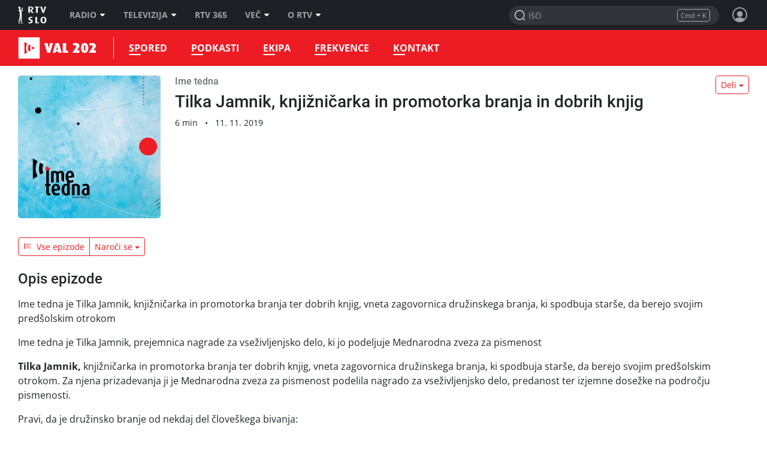

--- FILE ---
content_type: text/html; charset=UTF-8
request_url: https://val202.rtvslo.si/podkast/ime-tedna/583/174650417
body_size: 29152
content:
<!DOCTYPE html>
<html lang="sl">

<head>
  <meta charset="utf-8">
  <meta http-equiv="X-UA-Compatible" content="IE=edge" />
  <meta name="viewport" content="width=device-width, initial-scale=1, maximum-scale=1, user-scalable=no, shrink-to-fit=no, viewport-fit=cover">
  <link rel="manifest" href="https://img.rtvslo.si/_static/novi/bootstrap/public/themes/raval202/icons/site.webmanifest">
  <meta name="application-name" content="Val 202">
  <meta name="author" content="RTV Slovenija">

  
  
            <link rel="apple-touch-icon" sizes="180x180" href="https://img.rtvslo.si/_static/novi/bootstrap/public/themes/raval202/icons/apple-touch-icon.png">
      
  
            <link rel="icon" type="image/png" href="https://img.rtvslo.si/_static/novi/bootstrap/public/themes/raval202/icons/favicon-32x32.png" sizes="32x32">
            <link rel="icon" type="image/png" href="https://img.rtvslo.si/_static/novi/bootstrap/public/themes/raval202/icons/favicon-16x16.png" sizes="16x16">
      
  <meta rel="shortcut icon" href="https://img.rtvslo.si/_static/novi/bootstrap/public/themes/raval202/icons/favicon.ico">
  <link rel="mask-icon" href="" color="">
  <meta name="theme-color" content="#ED1C24">
  <meta name="msapplication-TileColor" content="#ed1c24">
  <meta name="msapplication-TileImage" content="">
  <meta name="msapplication-config" content="">

  <meta name="mobile-web-app-capable" content="yes">
  <meta name="apple-mobile-web-app-status-bar-style" content="black-translucent">
  <meta name="apple-mobile-web-app-title" content="Val 202">
  
      
  
  <title>Val 202 &bull; Ime tedna &bull; Tilka Jamnik, knjižničarka in promotorka branja in dobrih knjig</title>
  

  <meta name="headline" content="Val 202 &amp;bull; Ime tedna &amp;bull; Tilka Jamnik, knjižničarka in promotorka branja in dobrih knjig">
<meta name="keywords" content="informacije, radio, glasba, kultura, umetnost, zabava">
<meta name="title" content="Tilka Jamnik, knjižničarka in promotorka branja in dobrih knjig">
<meta name="description" content="Ime tedna je Tilka Jamnik, knjižničarka in promotorka branja ter dobrih knjig, vneta zagovornica družinskega branja, ki spodbuja starše, da berejo svojim predšolskim otrokom">
<link rel="image_src" href="https://img.rtvcdn.si/_up/ava/ava_misc/show_logos/583/imetedna4dnaslovka.jpg">

<meta property="og:title" content="Tilka Jamnik, knjižničarka in promotorka branja in dobrih knjig">
<meta property="og:type" content="video.other">
<meta property="og:url" content="https://val202.rtvslo.si/podkast/ime-tedna/583/174650417">
<meta property="og:image" content="https://img.rtvcdn.si/_up/ava/ava_misc/show_logos/583/imetedna4dnaslovka.jpg">
<meta property="og:description" content="Ime tedna je Tilka Jamnik, knjižničarka in promotorka branja ter dobrih knjig, vneta zagovornica družinskega branja, ki spodbuja starše, da berejo svojim predšolskim otrokom">
<meta property="og:site_name" content="Val 202">

<meta name="twitter:card" content="summary_large_image">
<meta name="twitter:site" content="@rtvslo">
<meta name="twitter:title" content="Tilka Jamnik, knjižničarka in promotorka branja in dobrih knjig">
<meta name="twitter:description" content="Ime tedna je Tilka Jamnik, knjižničarka in promotorka branja ter dobrih knjig, vneta zagovornica družinskega branja, ki spodbuja starše, da berejo svojim predšolskim otrokom">
<meta name="twitter:image:src" content="https://img.rtvcdn.si/_up/ava/ava_misc/show_logos/583/imetedna4dnaslovka.jpg">

  <script type="application/ld+json">
{
        "@context": "https://schema.org",
        "@type": "VideoObject",
        "name": "Tilka Jamnik, knjižničarka in promotorka branja in dobrih knjig",
        "description": "Ime tedna je Tilka Jamnik, knjižničarka in promotorka branja ter dobrih knjig, vneta zagovornica družinskega branja, ki spodbuja starše, da berejo svojim predšolskim otrokom",
        "thumbnailUrl": [
          "https://img.rtvcdn.si/_up/ava/ava_misc/show_logos/583/imetedna4dnaslovka.jpg"
        ],
        "uploadDate": "2019-11-11T12:00:00+01:00",
        "duration": "PT6M39S",
        "embedUrl": "https://val202.rtvslo.si/podkast/ime-tedna/583/174650417",
        "expires": "3001-01-01T00:00:00+01:00"
      }
  </script>


  <link rel="stylesheet" href="https://img.rtvslo.si/_static/r313/novi/bootstrap/dist/css/bootstrap.min.css?v=23-01-04">
  
    <link rel="stylesheet" href="https://img.rtvslo.si/_static/r313/novi/bootstrap/dist/css/rtvslo-theme-radio.min.css">
    
    <link rel="stylesheet" href="https://img.rtvslo.si/_static/r313/novi/bootstrap/dist/css/rtvslo-theme-raval202.min.css">
    <link id="dark-mode-css" href="https://img.rtvslo.si/_static/r313/novi/bootstrap/dist/css/rtvslo-theme-dark.min.css" rel="stylesheet">
  <link id="dyslexic-css" data-href="https://img.rtvslo.si/_static/r313/novi/bootstrap/dist/css/rtvslo-theme-dyslexic.min.css" rel="stylesheet">

  
    <link rel="canonical" href="https://365.rtvslo.si/arhiv/ime-tedna/174650417" />
  
  
</head>
<body class="raval202" >
<script type="text/javascript">
    // Cookie helper
    var cookieHelper = {
        getCookie: function(name) {
            var value = "; " + document.cookie;
            var parts = value.split("; " + name + "=");
            if (parts.length == 2) return parts.pop().split(";").shift();
        },

        setCookie: function(name, value, days) {
            var d = new Date;
            d.setTime(d.getTime() + 24*60*60*1000*days);
            document.cookie = name + "=" + value + ";domain=.rtvslo.si;path=/;expires=" + d.toGMTString() + ";secure;";
        },

        deleteCookie: function(name) { cookieHelper.setCookie(name, '', -1); },

        cookieExist: function(cookieName) {
            if (document.cookie.split(';').filter(function(item) {
                return item.includes(cookieName + '=')
            }).length) {
                return true;
            }
            return false;
        }
    };
    // END: Cookie helper

    // Dark mode, Comments & Login
    if (document.cookie.indexOf('darkModeEnabled=true') != -1) document.body.classList.add('dark-mode');
    if (document.cookie.indexOf('showComments=true') != -1) document.body.classList.add('show-comments-enabled');
    if (document.cookie.indexOf('APISESSION_USER_ID') != -1) {
        document.body.classList.add('user-logged-in');
    } else {
        document.body.classList.add('user-logged-out');
    }
</script>
<div id="topbar">
    <div class="tbcontainer">
        <div class="tbrow">
            <div class="tbleft">
                <div id="tbtoplogo">
                    <a href="https://www.rtvslo.si" target="_blank" aria-label="RTV Slovenija">RTV SLO</a>
                </div>
                <ul id="tbtopmenu">
    <li>
        <a href="https://www.rtvslo.si/radio" aria-label="Radio">Radio<span class="tbarrow"></span></a>
        <div class="tbdropdown tbshift-90">
            <div class="tbgrid-50-50">
                <a class="tbicon-container" href="https://www.rtvslo.si/radio" target="_self" aria-label="Vstopna stran radijskega portala">
                    <div class="tbicon" style="width: 30px; height: 20px;">
                        <img class="inactive lazy-onhover" data-src="https://img.rtvslo.si/_static/novi/img/home.svg">
                        <img class="active lazy-onhover" data-src="https://img.rtvslo.si/_static/novi/img/home.svg">
                    </div>
                    <div class="tbicon-text">Vstopna stran</div>
                </a>
                <a class="tbicon-container" href="https://www.rtvslo.si/radio/vzivo" target="_self" aria-label="Radio v živo">
                    <div class="tbicon" style="width: 30px; height: 20px;">
                        <img class="inactive lazy-onhover" data-src="https://img.rtvslo.si/_static/novi/img/play.svg">
                        <img class="active lazy-onhover" data-src="https://img.rtvslo.si/_static/novi/img/play.svg">
                    </div>
                    <div class="tbicon-text">V živo</div>
                </a>
                <a class="tbicon-container" href="https://www.rtvslo.si/radio/spored" target="_self" aria-label=Radijski sporedi>
                    <div class="tbicon" style="width: 30px; height: 20px;">
                        <img class="inactive lazy-onhover" data-src="https://img.rtvslo.si/_static/novi/img/calendar.svg">
                        <img class="active lazy-onhover" data-src="https://img.rtvslo.si/_static/novi/img/calendar.svg">
                    </div>
                    <div class="tbicon-text">Spored</div>
                </a>
                <a class="tbicon-container" href="https://www.rtvslo.si/radio/podkasti/a" target="_self" aria-label="Podkasti">
                    <div class="tbicon" style="width: 30px; height: 20px;">
                        <img class="inactive lazy-onhover" data-src="https://img.rtvslo.si/_static/novi/img/podcast.svg">
                        <img class="active lazy-onhover" data-src="https://img.rtvslo.si/_static/novi/img/podcast.svg">
                    </div>
                    <div class="tbicon-text">Podkasti</div>
                </a>
                <hr>
                <a class="tbicon-container" href="https://prvi.rtvslo.si/" target="_blank" aria-label="Prvi">
                    <div class="tbicon" style="width: 30px; height: 30px;">
                        <img class="inactive lazy-onhover" data-src="https://img.rtvslo.si/_static/novi/img/radio/Prvi.svg">
                        <img class="active lazy-onhover" data-src="https://img.rtvslo.si/_static/novi/logo/RAS_PRVI_znak_CMYK.svg">
                    </div>
                    <div class="tbicon-text">Prvi</div>
                </a>
                <a class="tbicon-container" href="https://val202.rtvslo.si/" target="_blank" aria-label="Val 202">
                    <div class="tbicon" style="width: 30px; height: 30px;">
                        <img class="inactive lazy-onhover" data-src="https://img.rtvslo.si/_static/novi/img/radio/Val202.svg">
                        <img class="active lazy-onhover" data-src="https://img.rtvslo.si/_static/novi/logo/RAS_VAL202_znak_CMYK.svg">
                    </div>
                    <div class="tbicon-text">Val 202</div>
                </a>
                <a class="tbicon-container" href="https://ars.rtvslo.si/" target="_blank" aria-label="Ars">
                    <div class="tbicon" style="width: 30px; height: 30px;">
                        <img class="inactive lazy-onhover" data-src="https://img.rtvslo.si/_static/novi/img/radio/Ars.svg">
                        <img class="active lazy-onhover" data-src="https://img.rtvslo.si/_static/novi/logo/RAS_ARS_znak_CMYK.svg">
                    </div>
                    <div class="tbicon-text">Ars</div>
                </a>
                <a class="tbicon-container" href="https://radiosi.rtvslo.si/" target="_blank" aria-label="Radio Si">
                    <div class="tbicon" style="width: 30px; height: 30px;">
                        <img class="inactive lazy-onhover" data-src="https://img.rtvslo.si/_static/novi/img/radio/RadioSi.svg">
                        <img class="active lazy-onhover" data-src="https://img.rtvslo.si/_static/novi/logo/RAS_RADIOSi_znak_CMYK.svg">
                    </div>
                    <div class="tbicon-text">Radio Si</div>
                </a>
                <a class="tbicon-container" href="https://radiomaribor.rtvslo.si" target="_blank" aria-label="Radio Maribor">
                    <div class="tbicon" style="width: 30px; height: 30px;">
                        <img class="inactive lazy-onhover" data-src="https://img.rtvslo.si/_static/novi/img/radio/RadioMaribor.svg">
                        <img class="active lazy-onhover" data-src="https://img.rtvslo.si/_static/novi/logo/RAS_RA_MB_znak_CMYK.svg">
                    </div>
                    <div class="tbicon-text">Radio Maribor</div>
                </a>
                <a class="tbicon-container" href="https://radiokoper.rtvslo.si" target="_blank" aria-label="Radio Koper">
                    <div class="tbicon" style="width: 30px; height: 30px;">
                        <img class="inactive lazy-onhover" data-src="https://img.rtvslo.si/_static/novi/img/radio/RadioKoperCapodistria.svg">
                        <img class="active lazy-onhover" data-src="https://img.rtvslo.si/_static/novi/logo/RAS_RA_KP_znak_CMYK.svg">
                    </div>
                    <div class="tbicon-text">Radio Koper</div>
                </a>
                <a class="tbicon-container" href="https://radiocapodistria.rtvslo.si" target="_blank" aria-label="Radio Capodistria">
                    <div class="tbicon" style="width: 30px; height: 30px;">
                        <img class="inactive lazy-onhover" data-src="https://img.rtvslo.si/_static/novi/img/radio/RadioKoperCapodistria.svg">
                        <img class="active lazy-onhover" data-src="https://img.rtvslo.si/_static/novi/logo/RAS_RA_CP_znak_CMYK.svg">
                    </div>
                    <div class="tbicon-text">Radio Capodistria</div>
                </a>
                <a class="tbicon-container" href="https://mmr.rtvslo.si" target="_blank" aria-label="MMR">
                    <div class="tbicon" style="width: 30px; height: 30px;">
                        <img class="inactive lazy-onhover" data-src="https://img.rtvslo.si/_static/novi/img/radio/MMR.svg">
                        <img class="active lazy-onhover" data-src="https://img.rtvslo.si/_static/novi/logo/RAS_MMR_znak_CMYK.svg">
                    </div>
                    <div class="tbicon-text">MMR</div>
                </a>
            </div>
        </div>
    </li>
    <li>
        <a href="https://www.rtvslo.si/tv" aria-label="Televizija">Televizija<span class="tbarrow"></span></a>
        <div class="tbdropdown tbshift-90">
            <div class="tbgrid-100">
                <a class="tbicon-container" href="https://www.rtvslo.si/tv" target="_self" aria-label="Vstopna stran televizijskega portala">
                    <div class="tbicon" style="width: 30px; height: 20px;">
                        <img class="inactive lazy-onhover" data-src="https://img.rtvslo.si/_static/novi/img/home.svg">
                        <img class="active lazy-onhover" data-src="https://img.rtvslo.si/_static/novi/img/home.svg">
                    </div>
                    <div class="tbicon-text">Vstopna stran</div>
                </a>
                <a class="tbicon-container" href="https://www.rtvslo.si/tv/vzivo/tvs1" target="_self" aria-label="V živo">
                    <div class="tbicon" style="width: 30px; height: 20px;">
                        <img class="inactive lazy-onhover" data-src="https://img.rtvslo.si/_static/novi/img/play.svg">
                        <img class="active lazy-onhover" data-src="https://img.rtvslo.si/_static/novi/img/play.svg">
                    </div>
                    <div class="tbicon-text">V živo</div>
                </a>
                <a class="tbicon-container" href="https://www.rtvslo.si/tv/spored/tvs1" target="_self" aria-label="Spored">
                    <div class="tbicon" style="width: 30px; height: 20px;">
                        <img class="inactive lazy-onhover" data-src="https://img.rtvslo.si/_static/novi/img/calendar.svg">
                        <img class="active lazy-onhover" data-src="https://img.rtvslo.si/_static/novi/img/calendar.svg">
                    </div>
                    <div class="tbicon-text">Spored</div>
                </a>
                <a class="tbicon-container" href="https://www.rtvslo.si/tv/oddaje" target="_self" aria-label="Oddaje A-Ž">
                    <div class="tbicon" style="width: 30px; height: 20px;">
                        <img class="inactive lazy-onhover" data-src="https://img.rtvslo.si/_static/novi/img/film.svg">
                        <img class="active lazy-onhover" data-src="https://img.rtvslo.si/_static/novi/img/film.svg">
                    </div>
                    <div class="tbicon-text">Oddaje A-Ž</div>
                </a>
                <a class="tbicon-container" href="https://www.rtvslo.si/tv/sodelujte-v-oddajah-in-se-potegujte-za-zanimive-nagrade/700324" target="_self" aria-label="Sodelujte">
                    <div class="tbicon" style="width: 30px; height: 20px;">
                        <img class="inactive lazy-onhover" data-src="https://img.rtvslo.si/_static/novi/img/compass.svg">
                        <img class="active lazy-onhover" data-src="https://img.rtvslo.si/_static/novi/img/compass.svg">
                    </div>
                    <div class="tbicon-text">Sodelujte</div>
                </a>
            </div>
        </div>
    </li>
    <li>
        <a href="https://365.rtvslo.si" target="_blank" aria-label="RTV 365">RTV 365</a>
    </li>
    <li>
        <a href="javascript:void(0);" aria-label="Več">Več<span class="tbarrow"></span></a>
        <div class="tbdropdown tbshift-90">
            <div class="tbgrid-50-50">
                <a class="tbicon-container" href="https://365.rtvslo.si" title="RTV 365">
                    <div class="tbicon" style="width: 30px; height: 30px;">
                        <img class="inactive lazy-onhover" data-src="https://img.rtvslo.si/_static/novi/bootstrap/public/img/ico-365-b.png">
                        <img class="active lazy-onhover" data-src="https://img.rtvslo.si/_static/novi/bootstrap/public/img/ico-365-a.png">
                    </div>
                    <div class="tbicon-text">RTV 365</div>
                </a>
                <a class="tbicon-container" onclick="window.open('https://teletext.rtvslo.si/100/1','','width=500,height=732'); return false;" href="javascript:void(O);" title="Teletekst">
                    <div class="tbicon" style="width: 33px; height: 17px;">
                        <img class="inactive lazy-onhover" data-src="https://img.rtvslo.si/_static/novi/bootstrap/public/img/ico-TTX-b.png" />
                        <img class="active lazy-onhover" data-src="https://img.rtvslo.si/_static/novi/bootstrap/public/img/ico-TTX-a.png" />
                    </div>
                    <div class="tbicon-text">Teletekst</div>
                </a>
                <a class="tbicon-container" href="https://ziv-zav.rtvslo.si" target="_blank" title="Živ žav">
                    <div class="tbicon" style="width: 28px; height: 28px;">
                        <img class="inactive lazy-onhover" data-src="https://img.rtvslo.si/_static/novi/bootstrap/public/img/ico-zivzav-b.png" />
                        <img class="active lazy-onhover" data-src="https://img.rtvslo.si/_static/novi/bootstrap/public/img/ico-zivzav-a.png" />
                    </div>
                    <div class="tbicon-text">Živ žav</div>
                </a>
                <a class="tbicon-container" href="https://cist-hudo.rtvslo.si" target="_blank" title="Čist hudo">
                    <div class="tbicon" style="margin:0 6px; width: 18px; height: 25px;">
                        <img class="inactive lazy-onhover" data-src="https://img.rtvslo.si/_static/novi/bootstrap/public/img/ico-cisthudo-b.png" />
                        <img class="active lazy-onhover" data-src="https://img.rtvslo.si/_static/novi/bootstrap/public/img/ico-cisthudo-a.png" />
                    </div>
                    <div class="tbicon-text">Čist hudo</div>
                </a>
                <a class="tbicon-container" href="https://skit.rtvslo.si" target="_blank" title="Skit">
                    <div class="tbicon" style="width: 33px; height: 13px;">
                        <img class="inactive lazy-onhover" data-src="https://img.rtvslo.si/_static/novi/bootstrap/public/img/ico-skit-b.png" />
                        <img class="active lazy-onhover" data-src="https://img.rtvslo.si/_static/novi/bootstrap/public/img/ico-skit-a.png" />
                    </div>
                    <div class="tbicon-text">Skit</div>
                </a>
                <a class="tbicon-container" href="https://www.rtvslo.si/mojageneracija" title="Moja generacija">
                    <div class="tbicon" style="width: 39px; height: 17px;">
                        <img class="inactive lazy-onhover" data-src="https://img.rtvslo.si/_static/novi/bootstrap/public/img/ico-MG-b.png" />
                        <img class="active lazy-onhover" data-src="https://img.rtvslo.si/_static/novi/bootstrap/public/img/ico-MG-a.png" />
                    </div>
                    <div class="tbicon-text" style="padding-left:10px">Moja generacija</div>
                </a>
                <a class="tbicon-container" href="https://www.rtvslo.si/slovenci-za-mejo" title="Slovenci za mejo">
                    <div class="tbicon" style="width: 30px; height: 30px;">
                        <img class="inactive lazy-onhover" data-src="https://img.rtvslo.si/_static/novi/bootstrap/public/img/ico-Slovenci-za-mejo-b.png" />
                        <img class="active lazy-onhover" data-src="https://img.rtvslo.si/_static/novi/bootstrap/public/img/ico-Slovenci-za-mejo-a.png" />
                    </div>
                    <div class="tbicon-text">Slovenci za mejo</div>
                </a>
                <a class="tbicon-container" href="/parlamentarni" target="_blank" title="Parlamentarni portal">
                    <div class="tbicon" style="margin-left: 4px; margin-right: 4px; width: 25px; height: 25px;">
                      <img class="inactive lazy-onhover" data-src="//img.rtvslo.si/_static/novi/bootstrap/public/img/ico-parlamentarni-white.png" />
                      <img class="active lazy-onhover" data-src="//img.rtvslo.si/_static/novi/bootstrap/public/img/ico-parlamentarni-color.png" />
                    </div>
                    <div class="tbicon-text">Parlamentarni portal</div>
                </a>
                <a class="tbicon-container" href="https://www.rtvslo.si/dostopno" title="Dostopno">
                    <div class="tbicon" style="margin-left: 4px; width: 25px; height: 25px;">
                        <img class="inactive lazy-onhover" data-src="https://img.rtvslo.si/_static/novi/bootstrap/public/img/ico-dostopno-b.png" />
                        <img class="active lazy-onhover" data-src="https://img.rtvslo.si/_static/novi/bootstrap/public/img/ico-dostopno-a.png" />
                    </div>
                    <div class="tbicon-text">Dostopno</div>
                </a>
                <a class="tbicon-container" href="https://www.rtvslo.si/enostavno" title="Enostavno">
                    <div class="tbicon" style="margin-left: 4px; width: 25px; height: 25px;">
                        <img class="inactive lazy-onhover" data-src="https://img.rtvslo.si/_static/novi/bootstrap/public/img/ico-enostavno-b.png" />
                        <img class="active lazy-onhover" data-src="https://img.rtvslo.si/_static/novi/bootstrap/public/img/ico-enostavno-a.png" />
                    </div>
                    <div class="tbicon-text">Enostavno</div>
                </a>
                <a class="tbicon-container" href="https://www.rtvslo.si/tv/otroski/izodrom" target="_blank" title="Izodrom">
                    <div class="tbicon" style="width: 30px; height: 30px;">
                      <img class="inactive lazy-onhover" data-src="//img.rtvslo.si/_static/novi/bootstrap/public/img/ico-Izodrom-b.png" />
                      <img class="active lazy-onhover" data-src="//img.rtvslo.si/_static/novi/bootstrap/public/img/ico-Izodrom-a.png" />
                    </div>
                    <div class="tbicon-text">Izodrom</div>
                </a>
                <a class="tbicon-container" href="https://govornipomocnik.rtvslo.si/" target="_blank" title="Govorni pomočnik">
                    <div class="tbicon" style="width: 30px; height: 30px;">
                        <img class="inactive lazy-onhover" data-src="//img.rtvslo.si/_static/novi/bootstrap/public/img/ico-GP-b.png" />
                        <img class="active lazy-onhover" data-src="//img.rtvslo.si/_static/novi/bootstrap/public/img/ico-GP-a.png" />
                    </div>
                    <div class="tbicon-text">Govorni pomočnik</div>
                </a>
                <hr />
                <a class="tbicon-container" href="https://zkp.rtvslo.si" target="_blank" title="Založba ZKP">
                    <div class="tbicon" style="width: 29px; height: 20px;">
                        <img class="inactive lazy-onhover" data-src="https://img.rtvslo.si/_static/novi/logo/sm_ZKP-white.png" />
                        <img class="active lazy-onhover" data-src="https://img.rtvslo.si/_static/novi/logo/sm_ZKP-color.png" />
                    </div>
                    <div class="tbicon-text">Založba ZKP</div>
                </a>
                <a class="tbicon-container" href="https://www.rtvslo.si/varuhinja" target="_blank" title="Varuhinja">
                    <div class="tbicon" style="width: 30px; height: 30px;">
                      <img class="inactive lazy-onhover" data-src="//img.rtvslo.si/_static/novi/bootstrap/public/img/ico-Varuh-b.png" />
                      <img class="active lazy-onhover" data-src="//img.rtvslo.si/_static/novi/bootstrap/public/img/ico-Varuh-a.png" />
                    </div>
                    <div class="tbicon-text">Varuhinja</div>
                </a>
                <a class="tbicon-container" href="https://www.rtvslo.si/oz" title="Oddajniki in zveze">
                    <div class="tbicon" style="width: 50px; height: 23px;">
                        <img class="inactive lazy-onhover" data-src="https://img.rtvslo.si/_static/novi/bootstrap/public/img/ico-OZ-ab.png" />
                        <img class="active lazy-onhover" data-src="https://img.rtvslo.si/_static/novi/bootstrap/public/img/ico-OZ-ab.png" />
                    </div>
                    <div class="tbicon-text">Oddajniki in zveze</div>
                </a>
                <a class="tbicon-container" href="http://glasbenaprodukcija.rtvslo.si/" target="_blank" title="Orkestri in zbori">
                    <div class="tbicon" style="width: 30px; height: 30px;">
                        <img class="inactive lazy-onhover" data-src="https://img.rtvslo.si/_static/novi/bootstrap/public/img/ico-OIZ-white.png" />
                        <img class="active lazy-onhover" data-src="https://img.rtvslo.si/_static/novi/bootstrap/public/img/ico-OIZ-color.png" />
                    </div>
                    <div class="tbicon-text">Orkestri in zbori</div>
                </a>
            </div>
        </div>
    </li>
    <li>
        <a href="https://www.rtvslo.si/rtv" target="_blank" aria-label="O RTV">O RTV<span class="tbarrow"></span></a>
        <div class="tbdropdown tbnopadding">
            <ul class="tbdropdownmenu">
                <li><a href="https://www.rtvslo.si/rtv/kdo-smo" aria-label="Kdo smo">Kdo smo</a></li>
                <li><a href="https://www.rtvslo.si/rtv/rtv-prispevek" aria-label="RTV-prispevek">RTV-prispevek</a></li>
                <li><a href="https://www.rtvslo.si/rtv/za-medije" aria-label="Za medije">Za medije</a></li>
                <li><a href="https://www.rtvslo.si/rtv/kontakti-in-informacije" aria-label="Kontakti in informacije">Kontakti in informacije</a></li>
                <li><a href="https://www.rtvslo.si/rtv/oglasevanje" aria-label="Oglaševanje">Oglaševanje</a></li>
                <li><a href="https://www.rtvslo.si/razpisi" aria-label=" Razpisi">Razpisi</a></li>
            </ul>
        </div>
    </li>
</ul>
            </div>
            <div class="tbright">
                <form class="tbheadersearchbox" onsubmit="livesearchQuery(this.q.value);return false;">
                    <input id="header-search-input" value="" name="q" type="search" placeholder="Išči" autocomplete="off">
                </form>
                <div class="header-profile user_loggend_out">
    <a href="javascript:void(0);" id="tbdesktopprofileicon" class="profile-img sign-in" aria-label="Profil in nastavitve">
        <span class="bottom-tooltip">Prijava</span>
    </a>
    <div class="tbprofiledropdown">
        <form action="https://www.rtvslo.si/prijava" method="POST">
            <input type="hidden" name="action" value="login">
            <div class="tbformgroup">
                <label for="user">Uporabniško ime:</label>
                <input type="text" class="tbformcontrol" id="user" name="user" aria-describedby="userHelp">
            </div>
            <div class="tbformgroup">
                <label for="pass">Geslo:</label>
                <input type="password" class="tbformcontrol" id="pass" name="pass">
            </div>
            <div class="tbformgroup">
                <button type="submit" class="tbbtn">Prijavi</button>
                <a href="https://www.rtvslo.si/registracija" class="register">Registracija</a>
            </div>
        </form>
        <a href="https://www.rtvslo.si/izgubljenogeslo" class="tblostpassword" title="Pozabljeno geslo?" aria-label="Pozabljeno geslo?">Pozabljeno geslo?</a>
        <a href="https://www.rtvslo.si/uporaba/uporabniski-racun-rtvslo-si/455921" class="tblostpassword" title="Več o uporabniškem računu?" aria-label="Več o uporabniškem računu?">Več o uporabniškem računu?</a>
        <div class="settings-list">
            <div class="setting">
                <span>Temni način</span>
                <label class="switch">
                    <input class="dark-mode-switch" type="checkbox">
                    <span class="slider"></span>
                </label>
            </div>
            <div class="setting">
                <span>Za dislektike</span>
                <label class="switch">
                    <input class="dyslexic-switch" type="checkbox">
                    <span class="slider"></span>
                </label>
            </div>
            <a href="https://www.rtvslo.si/mojrtv/nastavitve" class="setting">
                <span>Potisna obvestila</span>
                <span class="ml-auto d-flex align-items-center">
                    <span class="icon-arrow2"></span>
                </span>
            </a>
            <a href="https://www.rtvslo.si/sso" class="setting">
                <span>TV aplikacija</span>
                <span class="ml-auto d-flex align-items-center">
                    <span class="small text-muted mr-2">prijava</span>
                    <span class="icon-arrow2"></span>
                </span>
            </a>
        </div>
    </div>
</div>

<div class="header-profile user_loggend_in">
    <a href="javascript:void(0);" id="user_loggend_in_avatar" class="profile-img" aria-hidden="true"></a>
    <div class="tbprofiledropdown">
        <h2 id="user_loggend_in_name"></h2>
        <a href="https://www.rtvslo.si/odjava" class="tbbtn" title="Odjava" aria-label="Odjava">Odjava</a>
        <a href="https://www.rtvslo.si/racun" class="tbbtn" title="Uporabniški račun" aria-label="Uporabniški račun"><span class="icon-cog mr-2"></span>Profil</a>
        <div class="settings-list">
            <div class="setting">
                <span>Temni način</span>
                <label class="switch">
                    <input class="dark-mode-switch" type="checkbox">
                    <span class="slider"></span>
                </label>
            </div>
            <div class="setting">
                <span>Za dislektike</span>
                <label class="switch">
                    <input class="dyslexic-switch" type="checkbox">
                    <span class="slider"></span>
                </label>
            </div>
            <a href="https://www.rtvslo.si/mojrtv/nastavitve" class="setting">
                <span>Potisna obvestila</span>
                <span class="ml-auto d-flex align-items-center">
                    <span class="icon-arrow2"></span>
                </span>
            </a>
            <a href="https://www.rtvslo.si/sso" class="setting">
                <span>TV aplikacija</span>
                <span class="ml-auto d-flex align-items-center">
                    <span class="small text-muted mr-2">prijava</span>
                    <span class="icon-arrow2"></span>
                </span>
            </a>
        </div>
    </div>
</div>
            </div>
        </div>
    </div>
    <div id="search-results-drawer" class="search-results">
    <div class="container">
        <div class="row justify-content-center">
            <div class="col-12">
                <div id="search-results-type-selector" class="d-flex justify-content-center my-2 mt-lg-3 btn-group" aria-label="Filtriraj rezultate po sekcijah">
                    <a class="btn btn-pill btn-outline-primary btn-sm" data-type="radio" href="javascript:void(0);" title="Posnetki">Posnetki</a>
                    <a class="btn btn-pill btn-outline-primary btn-sm" data-type="news" href="javascript:void(0);" title="Članki">Članki</a>
                </div>
            </div>

            <div class="col-md-12 mobile-content-scroll">

                <div id="results-drawer-loader" class="loader red-raval202"></div>

                <div id="results-drawer-container" aria-label="Rezultati hitrega iskanja">

                    <!-- Default drawer template-->
                    <div class="row d-none" id="default-drawer-template">
                        <div class="col-12">
                            <h3 class="search-section-title funky-font">Rezultati iskanja</h3>
                            <div id="results-drawer-articles-news" class="row">
                                <i class="muted">Brez zadetkov.</i>
                            </div>
                        </div>
                    </div>
                    <!-- END: Default drawer template-->

                    <!-- ORG drawer template-->
                    <div class="row d-none" id="org-drawer-template">
                        <div class="col-12">
                            <h3 class="search-section-title d-none d-md-block funky-font">Rezultati iskanja</h3>
                            <div id="results-drawer-articles-org" class="row">
                                <i class="muted">Brez zadetkov.</i>
                            </div>
                        </div>
                    </div>
                    <!-- END: ORG drawer template-->

                    <!-- TV drawer template-->
                    <div class="row d-none" id="tv-drawer-template">
                        <div class="col-12">
                            <h3 class="search-section-title d-none d-md-block funky-font">Rezultati iskanja</h3>
                            <div id="results-drawer-tv" class="row">
                                <div class="col-12">
                                    <i class="muted">Brez zadetkov.</i>
                                </div>
                            </div>
                        </div>
                    </div>
                    <!-- END: TV drawer template-->

                    <!-- Radio drawer template-->
                    <div class="row d-none" id="radio-drawer-template">
                        <div class="col-12">
                            <h3 class="search-section-title d-none d-md-block funky-font">Rezultati iskanja</h3>
                            <div id="results-drawer-radio" class="row">
                                <div class="col-12">
                                    <i class="muted">Brez zadetkov.</i>
                                </div>
                            </div>
                        </div>
                    </div>
                    <!-- END: Radio drawer template-->

                    <button class="float-right btn btn-sm btn-outline-primary" onclick="mobile ? livesearchQuery(document.querySelector('input#full-header-search-input').value) : livesearchQuery(document.querySelector('input#header-search-input').value);">Več zadetkov<span class="ml-2 icon-arrow-right"></span></button>
                </div>
            </div>
        </div>
    </div>
</div>
</div>

<div id="main-bar">
    <div class="top-container">
        <div class="row">
            <div class="col-12 d-flex align-items-center">
                <div id="standalone-back-button" role="button" aria-label="Nazaj"></div>
                <div id="menu-logo">
                    <a href="/" aria-label="Val 202">Val 202</a>
                                        <a class="rtvslo-link-map" href="https://www.rtvslo.si" aria-label="RTV Slovenija"></a>
                </div>
                
    <ul id="main-menu">

                <li class=" ">
                    <a href="/spored" target="_self" aria-label="Spored">



Spored
                    </a>
                </li>

                <li class=" ">
                    <a href="/podkasti" target="_self" aria-label="Podkasti">



Podkasti
                    </a>
                </li>

                <li class=" ">
                    <a href="/ekipa" target="_self" aria-label="Ekipa">



Ekipa
                    </a>
                </li>

                <li class=" ">
                    <a href="/frekvence" target="_self" aria-label="Frekvence">



Frekvence
                    </a>
                </li>

                <li class=" ">
                    <a href="/kontakt" target="_self" aria-label="Kontakt">



Kontakt
                    </a>
                </li>
    </ul>

                <div class="full-header-search-box">
    <div class="header-search-box-title">Iskanje</div>
    <form class="header-search-box" onsubmit="livesearchQuery(this.q.value);return false;">
        <input
            id="full-header-search-input"
            name="q"
            type="search"
            placeholder="Išči"
            value=""
            data-livesearch="true"
            data-client-id="81d07efb279cdabc53d8f497a617dda0"
            data-radio-source="val202"
            data-news-section="262"
            data-show-icon="false"
            data-request-show="false"
            data-current-type-selector="radio"
            data-archive-url="/iskalnik?t=news&q="
            data-radio-query-url="/iskalnik?t=ava&q="
            data-news-query-url="/iskalnik?t=news&q="
            data-audio-archive-link="/podkast/"
            data-video-archive-link=""
            data-show-only-media-type="audio"
            data-disable-keywords="true"
            data-show-max="4"
            data-show-max-history="4"
            autocomplete="off">
        <button type="submit" value="Submit" aria-label="Potrdi"></button>
        <div class="header-search-box-close" role="button" aria-label="Zapri"></div>
    </form>
</div>
<script>
    var config = {"page":"card","pageType":"player","siteName":"Val 202 &bull; Ime tedna &bull; Tilka Jamnik, knji\u017eni\u010darka in promotorka branja in dobrih knjig","canonicalUrl":"https:\/\/365.rtvslo.si\/arhiv\/ime-tedna\/174650417","siteConfig":{"siteName":"Val 202","siteLanguage":"sl","siteImage":"https:\/\/val202.rtvslo.si\/radio\/val202\/share.jpg","siteDescription":"Val 202. Ve\u010d kot radio. Najbolj poslu\u0161an program Radia Slovenija. Veliko glasbe, intervjujev, novic in \u0161portnih dogodkov.","key":"val202","apiAvaKey":"val202","stationId":"ra.val202","scheduleChannel":"RA2","bodyClass":"raval202","themeColor":{"hex":"#ED1C24","class":"red-raval202","borderColor":"--red-raval202"},"generalCSS":"rtvslo-theme-radio.min.css","themeCSS":"rtvslo-theme-raval202.min.css","siteUrl":"https:\/\/val202.rtvslo.si","adminGroupId":76,"meta":{"applicationName":"Val 202","author":"RTV Slovenija","msapplicationTileColor":"#ed1c24","msapplicationTileImage":"","msapplicationConfig":"","appleTouchIcon":[{"size":"180x180","link":"https:\/\/img.rtvslo.si\/_static\/novi\/bootstrap\/public\/themes\/raval202\/icons\/apple-touch-icon.png"}],"safariPinnedTab":[{"link":"\/icons\/safari-pinned-tab.svg","color":"#ed1c24"}],"appleMobileWebApp":{"capable":"yes","statusBarStyle":"black-translucent","title":"Val 202","splashScreens":[{"media":"(device-width: 1024px) and (device-height: 1366px) and (-webkit-device-pixel-ratio: 2) and (orientation: portrait)","link":"https:\/\/img.rtvslo.si\/_static\/novi\/bootstrap\/public\/themes\/raval202\/splash-screens\/apple-splash-2048-2732.png"},{"media":"(device-width: 1024px) and (device-height: 1366px) and (-webkit-device-pixel-ratio: 2) and (orientation: landscape)","link":"https:\/\/img.rtvslo.si\/_static\/novi\/bootstrap\/public\/themes\/raval202\/splash-screens\/apple-splash-2732-2048.png"},{"media":"(device-width: 834px) and (device-height: 1194px) and (-webkit-device-pixel-ratio: 2) and (orientation: portrait)","link":"https:\/\/img.rtvslo.si\/_static\/novi\/bootstrap\/public\/themes\/raval202\/splash-screens\/apple-splash-1668-2388.png"},{"media":"(device-width: 834px) and (device-height: 1194px) and (-webkit-device-pixel-ratio: 2) and (orientation: landscape)","link":"https:\/\/img.rtvslo.si\/_static\/novi\/bootstrap\/public\/themes\/raval202\/splash-screens\/apple-splash-2388-1668.png"},{"media":"(device-width: 768px) and (device-height: 1024px) and (-webkit-device-pixel-ratio: 2) and (orientation: portrait)","link":"https:\/\/img.rtvslo.si\/_static\/novi\/bootstrap\/public\/themes\/raval202\/splash-screens\/apple-splash-1536-2048.png"},{"media":"(device-width: 768px) and (device-height: 1024px) and (-webkit-device-pixel-ratio: 2) and (orientation: landscape)","link":"https:\/\/img.rtvslo.si\/_static\/novi\/bootstrap\/public\/themes\/raval202\/splash-screens\/apple-splash-2048-1536.png"},{"media":"(device-width: 834px) and (device-height: 1112px) and (-webkit-device-pixel-ratio: 2) and (orientation: portrait)","link":"https:\/\/img.rtvslo.si\/_static\/novi\/bootstrap\/public\/themes\/raval202\/splash-screens\/apple-splash-1668-2224.png"},{"media":"(device-width: 834px) and (device-height: 1112px) and (-webkit-device-pixel-ratio: 2) and (orientation: landscape)","link":"https:\/\/img.rtvslo.si\/_static\/novi\/bootstrap\/public\/themes\/raval202\/splash-screens\/apple-splash-2224-1668.png"},{"media":"(device-width: 810px) and (device-height: 1080px) and (-webkit-device-pixel-ratio: 2) and (orientation: portrait)","link":"https:\/\/img.rtvslo.si\/_static\/novi\/bootstrap\/public\/themes\/raval202\/splash-screens\/apple-splash-1620-2160.png"},{"media":"(device-width: 810px) and (device-height: 1080px) and (-webkit-device-pixel-ratio: 2) and (orientation: landscape)","link":"https:\/\/img.rtvslo.si\/_static\/novi\/bootstrap\/public\/themes\/raval202\/splash-screens\/apple-splash-2160-1620.png"},{"media":"(device-width: 428px) and (device-height: 926px) and (-webkit-device-pixel-ratio: 3) and (orientation: portrait)","link":"https:\/\/img.rtvslo.si\/_static\/novi\/bootstrap\/public\/themes\/raval202\/splash-screens\/apple-splash-1284-2778.png"},{"media":"(device-width: 428px) and (device-height: 926px) and (-webkit-device-pixel-ratio: 3) and (orientation: landscape)","link":"https:\/\/img.rtvslo.si\/_static\/novi\/bootstrap\/public\/themes\/raval202\/splash-screens\/apple-splash-2778-1284.png"},{"media":"(device-width: 390px) and (device-height: 844px) and (-webkit-device-pixel-ratio: 3) and (orientation: portrait)","link":"https:\/\/img.rtvslo.si\/_static\/novi\/bootstrap\/public\/themes\/raval202\/splash-screens\/apple-splash-1170-2532.png"},{"media":"(device-width: 390px) and (device-height: 844px) and (-webkit-device-pixel-ratio: 3) and (orientation: landscape)","link":"https:\/\/img.rtvslo.si\/_static\/novi\/bootstrap\/public\/themes\/raval202\/splash-screens\/apple-splash-2532-1170.png"},{"media":"(device-width: 375px) and (device-height: 812px) and (-webkit-device-pixel-ratio: 3) and (orientation: portrait)","link":"https:\/\/img.rtvslo.si\/_static\/novi\/bootstrap\/public\/themes\/raval202\/splash-screens\/apple-splash-1125-2436.png"},{"media":"(device-width: 375px) and (device-height: 812px) and (-webkit-device-pixel-ratio: 3) and (orientation: landscape)","link":"https:\/\/img.rtvslo.si\/_static\/novi\/bootstrap\/public\/themes\/raval202\/splash-screens\/apple-splash-2436-1125.png"},{"media":"(device-width: 414px) and (device-height: 896px) and (-webkit-device-pixel-ratio: 3) and (orientation: portrait)","link":"https:\/\/img.rtvslo.si\/_static\/novi\/bootstrap\/public\/themes\/raval202\/splash-screens\/apple-splash-1242-2688.png"},{"media":"(device-width: 414px) and (device-height: 896px) and (-webkit-device-pixel-ratio: 3) and (orientation: landscape)","link":"https:\/\/img.rtvslo.si\/_static\/novi\/bootstrap\/public\/themes\/raval202\/splash-screens\/apple-splash-2688-1242.png"},{"media":"(device-width: 414) and (device-height: 896px) and (-webkit-device-pixel-ratio: 2) and (orientation: portrait)","link":"https:\/\/img.rtvslo.si\/_static\/novi\/bootstrap\/public\/themes\/raval202\/splash-screens\/apple-splash-828-1792.png"},{"media":"(device-width: 414px) and (device-height: 896px) and (-webkit-device-pixel-ratio: 2) and (orientation: landscape)","link":"https:\/\/img.rtvslo.si\/_static\/novi\/bootstrap\/public\/themes\/raval202\/splash-screens\/apple-splash-1792-828.png"},{"media":"(device-width: 414px) and (device-height: 736px) and (-webkit-device-pixel-ratio: 3) and (orientation: portrait)","link":"https:\/\/img.rtvslo.si\/_static\/novi\/bootstrap\/public\/themes\/raval202\/splash-screens\/apple-splash-1242-2208.png"},{"media":"(device-width: 414px) and (device-height: 736px) and (-webkit-device-pixel-ratio: 3) and (orientation: landscape)","link":"https:\/\/img.rtvslo.si\/_static\/novi\/bootstrap\/public\/themes\/raval202\/splash-screens\/apple-splash-2208-1242.png"},{"media":"(device-width: 375px) and (device-height: 667px) and (-webkit-device-pixel-ratio: 2) and (orientation: portrait)","link":"https:\/\/img.rtvslo.si\/_static\/novi\/bootstrap\/public\/themes\/raval202\/splash-screens\/apple-splash-750-1334.png"},{"media":"(device-width: 375px) and (device-height: 667px) and (-webkit-device-pixel-ratio: 2) and (orientation: landscape)","link":"https:\/\/img.rtvslo.si\/_static\/novi\/bootstrap\/public\/themes\/raval202\/splash-screens\/apple-splash-1334-750.png"},{"media":"(device-width: 320px) and (device-height: 568px) and (-webkit-device-pixel-ratio: 2) and (orientation: portrait)","link":"https:\/\/img.rtvslo.si\/_static\/novi\/bootstrap\/public\/themes\/raval202\/splash-screens\/apple-splash-640-1136.png"},{"media":"(device-width: 320px) and (device-height: 568px) and (-webkit-device-pixel-ratio: 2) and (orientation: landscape)","link":"https:\/\/img.rtvslo.si\/_static\/novi\/bootstrap\/public\/themes\/raval202\/splash-screens\/apple-splash-1136-640.png"}]},"icon":[{"type":"image\/png","size":"32x32","link":"https:\/\/img.rtvslo.si\/_static\/novi\/bootstrap\/public\/themes\/raval202\/icons\/favicon-32x32.png"},{"type":"image\/png","size":"16x16","link":"https:\/\/img.rtvslo.si\/_static\/novi\/bootstrap\/public\/themes\/raval202\/icons\/favicon-16x16.png"}],"shortcutIcon":"https:\/\/img.rtvslo.si\/_static\/novi\/bootstrap\/public\/themes\/raval202\/icons\/favicon.ico","manifest":"https:\/\/img.rtvslo.si\/_static\/novi\/bootstrap\/public\/themes\/raval202\/icons\/site.webmanifest"},"menu":{"main":{"section":32,"item":9063},"mobile":[{"page":"home","title":"Domov","link":"\/","icon":"icon-home"},{"page":"live","title":"V \u017eivo","link":"\/v-zivo","icon":"icon-play"},{"page":"shows","title":"Podkasti","link":"\/podkasti","icon":"icon-podcast"},{"page":"schedule","title":"Spored","link":"\/spored","icon":"icon-calendar"},{"page":"static","title":"Kontakt","link":"\/kontakt","icon":"icon-info"}],"admin":{"section":15,"item":10089}},"quickSearch":{"placeholder":"I\u0161\u010di","client_id":"81d07efb279cdabc53d8f497a617dda0","radio_source":"val202","news_section":262,"archive_url":"\/iskalnik?t=news&q=","radio_query_url":"\/iskalnik?t=ava&q=","news_query_url":"\/iskalnik?t=news&q=","audio_archive_link":"\/podkast\/","show_only_media_type":"audio"},"search":{"news":{"group":6,"query":18,"sectionId":262}},"matomo":{"id":"1"},"dotmetrics":{"id":"2419"},"gemius":{"title":"val202.rtvslo.si","identifier":"bVbqyEdOm9y6DorWR6aEVrQY.h4yNW9ModOXeDpdDPb.c7"},"smartocto":{"id":"2719"},"news":{"default":{"section_id":262}},"pages":{"musicSOS":{"app_id":2,"archive":{"title":"Podrobni seznami predvajanih skladb na Valu 202, ki jih posredujemo avtorskim organizacijam.","link":"https:\/\/rtvslo.sharepoint.com\/:f:\/s\/Predvajanaglasba\/En4xZa4gra1EvYhjqOIuYKcBrrw5KxCfaBUghFeYr4qDSQ?e=jZ322K"}},"team":{"key":"radio_team_val202"},"latest":{"WPId":342},"static":{"\/kontakt":{"article_id":628554}}},"shows":{"WPId":342,"total_archive_shows":[173251551,24319437,149677598,173250584],"additional_content":{"150291067":{"article":{"id":628845,"snippet":"wrapper"}},"173251921":{"article":{"id":732561,"snippet":"wrapper"}}},"news":{"popevka-tedna":{"section_id":1646,"title":"Popevka tedna","link":"\/popevka-tedna","thumbnail":"https:\/\/val202.rtvslo.si\/radio\/covers\/md\/popevka-tedna.jpg"}},"archiveWPId":375},"footer":{"logo":{"image":"https:\/\/img.rtvslo.si\/_static\/novi\/logo\/RAS_VAL202_znak_CMYK.svg","alt":"Radio Val202"},"address":"<strong>II. program Radia Slovenija \u2013 Val 202<\/strong><br>Tav\u010darjeva 17<br>1550 Ljubljana Slovenija","email":"val202@rtvslo.si","social_networks":[{"type":"twitter","link":"https:\/\/twitter.com\/Val202"},{"type":"facebook","link":"https:\/\/www.facebook.com\/Val202"},{"type":"youtube","link":"http:\/\/www.youtube.com\/user\/Val2o2"},{"type":"soundcloud","link":"https:\/\/soundcloud.com\/val202"},{"type":"flickr","link":"http:\/\/www.flickr.com\/photos\/val202"},{"type":"instagram","link":"http:\/\/instagram.com\/val202"}],"title":"Val 202","menu":[{"title":"Koncertni napovednik","link":"https:\/\/val202.rtvslo.si\/clanek\/koncertni-napovednik\/741710","target":"_self"},{"title":"Top 202","link":"https:\/\/val202.rtvslo.si\/clanek\/top-202\/632612","target":"_self"},{"title":"Top SOS","link":"https:\/\/val202.rtvslo.si\/clanek\/top-SOS\/632609","target":"_self"}]},"is_development":false,"apiUrl":"https:\/\/api.rtvslo.si","staticUrl":"https:\/\/img.rtvslo.si"},"currentLink":"\/podkast\/ime-tedna\/583\/174650417"};
    var showSlug = '';
    switch (config.siteConfig.siteLanguage) {
        case 'en':
            showSlug = 'podcast';
            sectionSlug = 'articles';
            articleSlug = 'article';
            break;

        case 'it':
            showSlug = 'podcasts';
            sectionSlug = 'articoli';
            articleSlug = 'articolo';
            break;

        case 'hu':
            showSlug = 'podcastok';
            sectionSlug = 'cikkeket';
            articleSlug = 'cikk';
            break;

        case 'sl':
        default:
            showSlug = 'podkast';
            sectionSlug = 'clanki';
            articleSlug = 'clanek';
            break;
    }

    window._add_filter_liveSearchRequestAVA = (result) => {
        var domainUrl = window.location.protocol + '//' + window.location.hostname;

        result.showLink = result.showLinkBySource = domainUrl + '/' + showSlug + '/' + result.stub + '/' + result.showId;

        result.link = domainUrl + '/' + showSlug + '/' + result.stub + '/' + result.showId + '/' + result.id;
        return result;
    };

    window._add_filter_liveSearchRequestNews = (result) => {
        var domainUrl = window.location.protocol + '//' + window.location.hostname;
        var filterKey = '/val202/';
        switch (config.siteConfig.key) {
            case 'val202':
                filterKey = '/val-202/';
                break;

            case 'radiokoper':
                filterKey = '/radio-koper/';
                break;

            case 'radiomaribor':
                filterKey = '/radio-maribor/';
                break;

            case 'radiosi':
                filterKey = '/radio-si/';
                break;

            case 'radiocapodistria':
                filterKey = '/capodistria/radio-capodistria/';
                break;

            case 'mmr':
                filterKey = '/mmr/hirek/';
                break;
        }
        var sectionLink = result.section.link.replace(filterKey, '');
        result.section.link = domainUrl + '/' + sectionSlug + '/' + sectionLink + result.section.id;

        var articleLinkArray = result.link.split("/").slice(-3);
        var articleLink = articleLinkArray.join("/");
        result.link = domainUrl + '/' + articleSlug + '/' + articleLink;

        return result;
    };
</script>
                <div id="right-menu" class="d-flex align-items-center ml-auto">
                    <div id="search-mobile-icon">
                        <span class="icon-search-outline" role="button" aria-label="Najdi na portalu"></span>
                    </div>
                    <div class="header-profile user_loggend_out">
                        <a href="#" class="profile-img sign-in" data-toggle="modal" data-target="#mobile-user-modal" role="button" aria-label="Prijava"></a>
                    </div>
                    <div class="header-profile user_loggend_in">
                        <a id="user_loggend_in_avatar_mobile" href="#" class="profile-img" data-toggle="modal" data-target="#mobile-user-modal-mobile" role="button" aria-label="Odjava"></a>
                    </div>
                    <!--
                    <div class="header-sub-site-selector" data-toggle="modal" data-target="#sub-site-modal" role="button" aria-label="Izberite med portali RTV Slovenija">
                        <span class="icon-dots-square-triple" data-content="Tukaj lahko izbirate med portali RTV Slovenija"></span>
                    </div>
                    -->
                </div>
            </div>
        </div>
    </div>
</div>

<!-- Article results template -->
  <div id="article-container-small-template" style="display: none;">
    <div class="article-container article-container-small">
      <div class="row">
        <div class="d-none d-md-block col-md-4 image">
          <a href="" tabindex="-1" class="image-link container-16-9 template-link">
            <img class="img-fluid template-image" src="">
          </a>
        </div>
        <div class="col-12 col-md-8 title">
          <h5 class="mb-1">
            <span class="template-icon"></span>
            <span class="news-cat"><a class="template-category-link" href="#"></a></span>
            <a class="template-link template-title" href=""></a>
          </h5>
          <p class="published template-published mb-1"></p>
          <p class="text-muted template-excerpt mb-0" style="line-height: 1.3; font-size: .75rem;"></p>
        </div>
      </div>
    </div>
  </div>
  <!-- END: Article results template -->

  <!-- Page results template -->
  <div id="page-container-small-template" style="display: none;">
    <div class="article-container article-container-small">
      <div class="row">
        <div class="d-none d-md-block col-md-4 image">
          <a href="" tabindex="-1" class="image-link container-16-9 template-link">
            <img class="img-fluid template-image" src="">
          </a>
        </div>
        <div class="col-12 col-md-8 title">
          <h5>
            <a class="template-link template-title" href=""></a>
          </h5>
        </div>
      </div>
    </div>
  </div>
  <!-- END: Page results template -->

  <!-- Keyword results template -->
  <div id="keywords-template" style="display: none;">
    <a href="" tabindex="-1" class="keyword"></a>
  </div>
  <!-- END: Keyword results template -->

  <!-- AVA results template -->
  <div id="ava-template" style="display: none;">
    <div class="article-container article-container-small col-md-6">
      <div class="row">
        <div class="d-none d-md-block col-md-4 image">
          <a href="" tabindex="-1" class="image-link image-container container-1-1 template-link has-media-meta">
            <div class="media-meta-time"></div>
            <div class="media-meta-icon"></div>
            <img class="img-fluid template-image" src="">
          </a>
        </div>
        <div class="col-12 col-md-8 title">
          <h5 class="mb-1">
            <span class="template-icon"></span>
            <span class="news-cat"><a class="template-category-link" href="#"></a></span>
            <a class="template-link template-title" href=""></a>
          </h5>
          <p class="published template-published"></p>
        </div>
      </div>
    </div>
  </div>
  <!-- END: AVA results template -->




	<div id="main-container" >


<div class="news-container container">
    <div class="row">
        <div class="col-12 mt-2 mt-lg-3 d-flex flex-column flex-lg-row">
            <div class="d-flex justify-content-center justify-content-lg-start">
                <div class="podcast-player-image image-container container-1-1 rounded" data-large="https://img.rtvcdn.si/_up/ava/ava_misc/show_logos/583/logo.jpg" aria-hidden="true"></div>
            </div>
            <div class="mt-4 mt-lg-0 ml-lg-4 w-100">
                <style>
                    @media (max-width: 992px) {
                        #shareBtnGroup {
                            -ms-flex-direction: column;
                            flex-direction: column;
                        }
                    }
                </style>
                <div id="shareBtnGroup" class="position-absolute btn-group" style="top:0; right:10px;" role="group">
<div class="dropdown share-icons-container ml-auto" role="group">
    <button class="btn btn-sm btn-outline-primary dropdown-toggle rounded not-native-share" type="button" id="shareDropdown" data-toggle="dropdown" aria-haspopup="true" aria-expanded="false">Deli</button>
    <div class="dropdown-menu" aria-labelledby="shareDropdown" style="right: 0; left: auto;" tabindex="0">
        <a class="dropdown-item" onclick="javascript:window.open('https://www.facebook.com/sharer/sharer.php?u=https%3A%2F%2Fval202.rtvslo.si%2Fpodkast%2Fime-tedna%2F583%2F174650417', '', 'menubar=no,toolbar=no,resizable=yes,scrollbars=yes,height=300,width=600');return false;"><span class="icon-facebook mr-2"></span>Facebook</a>
        <a class="dropdown-item" onclick="javascript:window.open('https://twitter.com/share?url=https%3A%2F%2Fval202.rtvslo.si%2Fpodkast%2Fime-tedna%2F583%2F174650417&text=Ime tedna, ', '', 'menubar=no,toolbar=no,resizable=yes,scrollbars=yes,height=300,width=600');return false;"><span class="icon-twitter mr-2"></span>Twitter</a>
        <a class="dropdown-item" onclick="javascript:location.href='mailto:?subject=Ime tedna&amp;body=Vsak ponedeljek izbiramo Ime tedna, nekoga, ki je v minulem tednu naredil korak dlje, stopil iz povprečja, dosegel več. https%3A%2F%2Fval202.rtvslo.si%2Fpodkast%2Fime-tedna%2F583%2F174650417'"><span class="icon-email mr-2"></span>E-Mail</a>
    </div>
    <button type="button" class="btn btn-sm btn-outline-primary is-native-share" name="share" onclick="customNativeShare('Ime tedna','Vsak ponedeljek izbiramo Ime tedna, nekoga, ki je v minulem tednu naredil korak dlje, stopil iz povprečja, dosegel več.','https%3A%2F%2Fval202.rtvslo.si%2Fpodkast%2Fime-tedna%2F583%2F174650417')">Deli<span class="icon-share ml-2"></span></a>
</div>
                </div>
                <h5 class="d-none d-md-block mb-2">
                    <a href="/podkast/ime-tedna/583" class="text-muted">Ime tedna</a>
                </h5>
                <h2>Tilka Jamnik, knjižničarka in promotorka branja in dobrih knjig</h2>
                <p class="podcast-shows-number">
6 min
                    <span class="mx-2">&bull;</span>

11. 11. 2019
                </p>
                <div class="mt-3">

                        <div class="d-none d-md-block">
                            <div id="desktop-podcast-player"></div>

                            <style>
                                body:not(.dark-mode) #desktop-podcast-player .jw-rail {
                                    background-color: rgba(0, 0, 0, 0.1) !important;
                                }

                                #desktop-podcast-player .jw-progress {
                                    background: none !important;
                                    background-color: var(--primary) !important;
                                }

                                body:not(.dark-mode) #desktop-podcast-player .jw-slider-time .jw-buffer {
                                    background-color: rgba(0, 0, 0, 0.1);
                                }

                                #desktop-podcast-player .jw-rail,
                                #desktop-podcast-player .jw-progress,
                                #desktop-podcast-player .jw-buffer {
                                    border-radius: 5px;
                                }

                                body:not(.dark-mode) #desktop-podcast-player .jw-button-color:not(.jw-icon-cast):not(.jw-icon-playback),
                                body:not(.dark-mode) #desktop-podcast-player .jw-button-color.jw-toggle.jw-off:not(.jw-icon-cast),

                                body:not(.dark-mode) #desktop-podcast-player .jw-controlbar .jw-icon-inline.jw-text,
                                body:not(.dark-mode) #desktop-podcast-player .jw-title-primary,
                                body:not(.dark-mode) #desktop-podcast-player .jw-title-secondary,

                                body:not(.dark-mode) #desktop-podcast-player .jw-button-color.jw-toggle:not(.jw-icon-cast),
                                body:not(.dark-mode) #desktop-podcast-player .jw-button-color:hover:not(.jw-icon-cast):not(.jw-icon-playback),
                                body:not(.dark-mode) #desktop-podcast-player .jw-button-color:focus:not(.jw-icon-cast):not(.jw-icon-playback),
                                body:not(.dark-mode) #desktop-podcast-player .jw-button-color.jw-toggle.jw-off:hover:not(.jw-icon-cast) {
                                    color: #000;
                                }

                                #desktop-podcast-player .jw-icon .jw-svg-icon-play {
                                    width: 20px;
                                    height: 20px;
                                    margin-right: -2px;
                                    background-image: url("data:image/svg+xml,%3Csvg version='1.1' xmlns='http://www.w3.org/2000/svg' width='512' height='512' viewBox='0 0 512 512'%3E%3Cpath fill='%23fff' d='M167.894 453.973c-16.854 0-32.854-4.053-46.934-12.16-33.28-19.2-51.626-58.24-51.626-109.653v-152.107c0-51.626 18.346-90.453 51.626-109.653s76.16-15.573 120.96 10.24l131.627 75.946c44.587 25.814 69.333 61.226 69.333 99.626s-24.533 73.815-69.333 99.627l-131.627 75.947c-25.813 14.72-50.986 22.185-74.025 22.185z'%3E%3C/path%3E%3C/svg%3E");
                                }

                                #desktop-podcast-player .jw-knob{
                                    background-color: var(--primary);
                                    border: 3px solid white;
                                    box-shadow: 0 0 0px 1px rgba(0, 0, 0, 0.1);
                                    transform: translate(-50%, -50%) scale(1);
                                }

                                #desktop-podcast-player .jw-button-color.jw-icon-playback,
                                #desktop-podcast-player .jw-button-color.jw-icon-playback:focus,
                                #desktop-podcast-player .jw-button-color.jw-icon-playback:hover {
                                    background-color: var(--primary);
                                    opacity: 1;
                                    border-radius: 30px;
                                    width: 35px;
                                    height: 35px;
                                    color: #fff;
                                }
                            </style>
                            <script>
                                window.addEventListener('load', function () {
                                    // Dekstop podcast player prototype
                                    var podcast_player_options = {
                                        client: '82013fb3a531d5414f478747c1aca622',
                                        render: 'inline-audio-podcast',
                                        height: '50',
                                        width: '100%',
                                        autostart: 'false',
                                        toolbar: false,
                                        floating: false,
                                    };

                                    $("#desktop-podcast-player").playVod(174650417, podcast_player_options);

                                });
                            </script>
                        </div>
                        <div class="d-flex d-md-none my-3">
                            <a href="/podkast/predvajaj/ime-tedna/583/174650417" id="play_button" class="menu-btn-icon">
                                <span class="icon icon-play d-flex justify-content-center align-items-center text-white"></span>
                                <span class="sr-only">Predvajaj</span>
                            </a>
                        </div>
                </div>
            </div>
        </div>
    </div>
    <div class="row d-none d-md-block my-4">
        <div class="col-12">
            <div class="btn-group mt-2 mb-4" role="group">

                <a href="/podkast/ime-tedna/583" class="btn btn-sm btn-outline-primary"><span class="icon-list mr-2"></span>Vse epizode</a>

    <div class="btn-group dropdown" role="group">
        <button class="btn btn-sm btn-outline-primary dropdown-toggle" type="button" id="subscribeDropdownMobile" data-toggle="dropdown" aria-haspopup="true" aria-expanded="false">Naroči se</button>
        <div class="dropdown-menu"  aria-labelledby="subscribeDropdownMobile" tabindex="0">
            <a class="dropdown-item" href="https://365.rtvslo.si/oddaja/ime-tedna/583" title="RTV 365"><span class="icon-365 mr-2"></span> RTV 365</a>
            
                <a class="dropdown-item" href="https://itunes.apple.com/si/podcast/ime-tedna/id384355076" title="Apple Podkast"><span class="icon-appleinc"></span> Apple Podcast</a>
                        
                <a class="dropdown-item" href="https://www.youtube.com/playlist?list=PLdXXmLjQxdocnoryX4iU5gF3go1mZiXAa" title="Youtube Podkast"><span class="icon-youtube"></span> YouTube Podcast</a>
                        
                <a class="dropdown-item" href="https://open.spotify.com/show/4gFaH7cRIKPVMNdZ47x9Fr" title="Spotify"><span class="icon-spotify"></span> Spotify</a>
                        <a class="dropdown-item" href="itpc://podcast.rtvslo.si/ime_tedna.xml" title="Android"><span class="icon-android"></span> Android</a>
            <a class="dropdown-item" href="https://podcast.rtvslo.si/ime_tedna.xml" title="RSS"><span class="icon-rss"></span> RSS</a>
        </div>
    </div>
            </div>
            <div class="podcast-episode-description">
                <h3>Opis epizode</h3>
                <p class="mt-3">Ime tedna je Tilka Jamnik, knjižničarka in promotorka branja ter dobrih knjig, vneta zagovornica družinskega branja, ki spodbuja starše, da berejo svojim predšolskim otrokom</p>

                    <p><p>Ime tedna je Tilka Jamnik, prejemnica nagrade za vseživljenjsko delo, ki jo podeljuje Mednarodna zveza za pismenost</p><p><p><b>Tilka Jamnik,</b> knjižničarka in promotorka branja ter dobrih knjig, vneta zagovornica družinskega branja, ki spodbuja starše, da berejo svojim predšolskim otrokom. Za njena prizadevanja ji je Mednarodna zveza za pismenost podelila nagrado za vseživljenjsko delo, predanost ter izjemne dosežke na področju pismenosti.</p> <p><span>Pravi, da je družinsko branje od nekdaj del človeškega bivanja:</span></p> <blockquote><p><span>“Matere so od nekdaj vedele, da je otrokom treba brati, sicer naše ljudsko slovstvo ne bi imelo toliko ugank, uspavank in zgodb. Od rojstva naprej smo lačni besede, branje je temelj za uspešno učenje in bogati človekovo življenje.”</span></p></blockquote> <p><span>Ob tem pa poudarja, da ob branju ne rastejo samo otroci, ampak tudi njihovi starši in dodaja:</span></p> <blockquote><p><span>“Ena knjiga na dan odžene zdravnika stran.”</span></p></blockquote> <div id="polls-1004"> 	<form id="polls_form_1004" action="/index.php" method="post"> 		<p><input type="hidden" id="poll_1004_nonce" name="wp-polls-nonce" value="d1967bd95c" /></p> 		<p><input type="hidden" name="poll_id" value="1004" /></p> 		<h3>Glasuj za ime tedna</h3><div id="polls-1004-ans"><ul> 		<li><input type="radio" id="poll-answer-4510" name="poll_1004" value="4510" /><label for="poll-answer-4510">Dušan Tomažič</label></li> 		<li><input type="radio" id="poll-answer-4511" name="poll_1004" value="4511" /><label for="poll-answer-4511">Edward Clug</label></li> 		<li><input type="radio" id="poll-answer-4512" name="poll_1004" value="4512" /><label for="poll-answer-4512">Tilka Jamnik</label></li> 		</ul><p><input type="button" name="vote" value="   Oddaj glas   " onclick="poll_vote(1004);" /></p><p><a href="#ViewPollResults" onclick="poll_result(1004); return false;" title="Poglejte rezultate ankete">Rezultati</a></p></div> 	</form> </div>   <h3>Glasovali ste še za:</h3> <p><b>Dušan Tomažič</b>, radijski in televizijski napovedovalec, dobitnik nagrade kristalni mikrofon, ki jo podeljuje Društvo poklicnih radijskih in televizijskih napovedovalcev Slovenije. Enega najbolj prepoznavnih glasov v Sloveniji odlikuje premišljena in dovršena interpretacija raznovrstnih besedil, kultiviranost in prijetna domačnost.</p> <p><b>Edward Clug,</b> koreograf in umetniški direktor mariborskega Baleta, ki je za svoje delo Patterns in 3/4, ki ga je ustvaril za Stuttgartski balet, prejel nemško gledališko nagrado faust za prelomne stvaritve za nemško gledališče v kategoriji najboljša koreografija letošnjega leta.</p> <p>&nbsp;</p> <blockquote><p>Za poslani SMS smo še posebej hvaležni, saj tako prispevate tudi <b>1 € za socialno ogrožene otroke</b>. Vsa zbrana sredstva namreč namenjamo projektu <b>Botrstvo v Sloveniji</b>, ki pomaga otrokom v hudih finančnih in socialnih stiskah. Vse pomembne informacije o projektu, kakor tudi zgodbe otrok v stiski, smo zbrali <a title="Ime pomaga" href="https://val202.rtvslo.si/botrstvo/" target="_blank" rel="noopener noreferrer" data-saferedirecturl="https://www.google.com/url?q=//val202.rtvslo.si/botrstvo/&amp;source=gmail&amp;ust=1496659645865000&amp;usg=AFQjCNHI9FOZJ9KR9r6AHAZVcSk2E5zlqQ">tukaj</a>. Kako seštevamo glasove, smo zapisali v <a href="https://val202.rtvslo.si/imetedna/pravila-glasovanja/" target="_blank" rel="noopener noreferrer" data-saferedirecturl="https://www.google.com/url?q=//val202.rtvslo.si/imetedna/pravila-glasovanja/&amp;source=gmail&amp;ust=1496659645865000&amp;usg=AFQjCNEV2IOcOgo8roVbX6r2BIsCVVvvpQ">pravilih glasovanja</a>. Ime tedna postane kandidat z najvišjim seštevkom glasov poslušalcev v eter, s SMS-i in deležem glasov na spletni strani (največ 10).</p></blockquote></p></p>


        <div id="authors" class="d-block text-right mt-3">

                <a href="/avtor/rok_kužel/posnetki" class="font-weight-bold">Rok Kužel</a>
        </div>
            </div>
        </div>
    </div>
    <div class="row d-md-none mt-4">
        <div class="col-12">
            <div id="podcast-episode-description-mobile">
                <p>Ime tedna je Tilka Jamnik, knjižničarka in promotorka branja ter dobrih knjig, vneta zagovornica družinskega branja, ki spodbuja starše, da berejo svojim predšolskim otrokom</p>

                    <p><p>Ime tedna je Tilka Jamnik, prejemnica nagrade za vseživljenjsko delo, ki jo podeljuje Mednarodna zveza za pismenost</p><p><p><b>Tilka Jamnik,</b> knjižničarka in promotorka branja ter dobrih knjig, vneta zagovornica družinskega branja, ki spodbuja starše, da berejo svojim predšolskim otrokom. Za njena prizadevanja ji je Mednarodna zveza za pismenost podelila nagrado za vseživljenjsko delo, predanost ter izjemne dosežke na področju pismenosti.</p> <p><span>Pravi, da je družinsko branje od nekdaj del človeškega bivanja:</span></p> <blockquote><p><span>“Matere so od nekdaj vedele, da je otrokom treba brati, sicer naše ljudsko slovstvo ne bi imelo toliko ugank, uspavank in zgodb. Od rojstva naprej smo lačni besede, branje je temelj za uspešno učenje in bogati človekovo življenje.”</span></p></blockquote> <p><span>Ob tem pa poudarja, da ob branju ne rastejo samo otroci, ampak tudi njihovi starši in dodaja:</span></p> <blockquote><p><span>“Ena knjiga na dan odžene zdravnika stran.”</span></p></blockquote> <div id="polls-1004"> 	<form id="polls_form_1004" action="/index.php" method="post"> 		<p><input type="hidden" id="poll_1004_nonce" name="wp-polls-nonce" value="d1967bd95c" /></p> 		<p><input type="hidden" name="poll_id" value="1004" /></p> 		<h3>Glasuj za ime tedna</h3><div id="polls-1004-ans"><ul> 		<li><input type="radio" id="poll-answer-4510" name="poll_1004" value="4510" /><label for="poll-answer-4510">Dušan Tomažič</label></li> 		<li><input type="radio" id="poll-answer-4511" name="poll_1004" value="4511" /><label for="poll-answer-4511">Edward Clug</label></li> 		<li><input type="radio" id="poll-answer-4512" name="poll_1004" value="4512" /><label for="poll-answer-4512">Tilka Jamnik</label></li> 		</ul><p><input type="button" name="vote" value="   Oddaj glas   " onclick="poll_vote(1004);" /></p><p><a href="#ViewPollResults" onclick="poll_result(1004); return false;" title="Poglejte rezultate ankete">Rezultati</a></p></div> 	</form> </div>   <h3>Glasovali ste še za:</h3> <p><b>Dušan Tomažič</b>, radijski in televizijski napovedovalec, dobitnik nagrade kristalni mikrofon, ki jo podeljuje Društvo poklicnih radijskih in televizijskih napovedovalcev Slovenije. Enega najbolj prepoznavnih glasov v Sloveniji odlikuje premišljena in dovršena interpretacija raznovrstnih besedil, kultiviranost in prijetna domačnost.</p> <p><b>Edward Clug,</b> koreograf in umetniški direktor mariborskega Baleta, ki je za svoje delo Patterns in 3/4, ki ga je ustvaril za Stuttgartski balet, prejel nemško gledališko nagrado faust za prelomne stvaritve za nemško gledališče v kategoriji najboljša koreografija letošnjega leta.</p> <p>&nbsp;</p> <blockquote><p>Za poslani SMS smo še posebej hvaležni, saj tako prispevate tudi <b>1 € za socialno ogrožene otroke</b>. Vsa zbrana sredstva namreč namenjamo projektu <b>Botrstvo v Sloveniji</b>, ki pomaga otrokom v hudih finančnih in socialnih stiskah. Vse pomembne informacije o projektu, kakor tudi zgodbe otrok v stiski, smo zbrali <a title="Ime pomaga" href="https://val202.rtvslo.si/botrstvo/" target="_blank" rel="noopener noreferrer" data-saferedirecturl="https://www.google.com/url?q=//val202.rtvslo.si/botrstvo/&amp;source=gmail&amp;ust=1496659645865000&amp;usg=AFQjCNHI9FOZJ9KR9r6AHAZVcSk2E5zlqQ">tukaj</a>. Kako seštevamo glasove, smo zapisali v <a href="https://val202.rtvslo.si/imetedna/pravila-glasovanja/" target="_blank" rel="noopener noreferrer" data-saferedirecturl="https://www.google.com/url?q=//val202.rtvslo.si/imetedna/pravila-glasovanja/&amp;source=gmail&amp;ust=1496659645865000&amp;usg=AFQjCNEV2IOcOgo8roVbX6r2BIsCVVvvpQ">pravilih glasovanja</a>. Ime tedna postane kandidat z najvišjim seštevkom glasov poslušalcev v eter, s SMS-i in deležem glasov na spletni strani (največ 10).</p></blockquote></p></p>
                    <script>
                        const figures = document.querySelectorAll('figure[data-type="rtv-quotes"]');
                        if (figures.length > 0) {
                            figures.forEach(figure => {
                                figure.classList.remove('mceNonEditable', 'c-figure-left');
                                figure.classList.add('w-75', 'm-auto');
                            });
                        }
                    </script>


        <div id="authors" class="d-block text-right mt-3">

                <a href="/avtor/rok_kužel/posnetki" class="font-weight-bold">Rok Kužel</a>
        </div>
            </div>
            <div id="show-more-btn" onclick="javascript:toggleDescription()" role="button" class="text-dark font-weight-bold font-size-sm py-2 mt-1">
                <span class="more">Prikaži več<span class="ml-2 icon-arrow2-down"></span></span>
                <span class="less d-none">Prikaži manj<span class="ml-2 icon-arrow2-up"></span></span>
            </div>
            <script>
                function toggleDescription() {
                    const descriptionEpisode = document.getElementById('podcast-episode-description-mobile');
                    const showMoreBtn = document.getElementById('show-more-btn');
                    if (descriptionEpisode.classList.contains('show-all')) {
                        descriptionEpisode.classList.remove('show-all');
                        showMoreBtn.querySelector('.more').classList.remove('d-none');
                        showMoreBtn.querySelector('.less').classList.add('d-none');

                    } else {
                        descriptionEpisode.classList.add('show-all');
                        showMoreBtn.querySelector('.more').classList.add('d-none');
                        showMoreBtn.querySelector('.less').classList.remove('d-none');
                    }
                }
            </script>
            <div id="showCard" class="d-flex justify-content-between align-items-center mt-4">
                <a href="/podkast/ime-tedna/583" class="d-flex align-items-center text-dark font-weight-bold">
                    <span class="show-image mr-2" style="background-image:url('https://img.rtvcdn.si/_up/ava/ava_misc/show_logos/583/logo.jpg');"></span>
Ime tedna
                </a>


    <div class="dropdown ml-auto" role="group">
        <button class="btn btn-sm btn-outline-primary dropdown-toggle rounded" type="button" id="subscribeDropdownMobile" data-toggle="dropdown" aria-haspopup="true" aria-expanded="false">Naroči se</button>
        <div class="dropdown-menu" style="right: 0; left: auto;" aria-labelledby="subscribeDropdownMobile" tabindex="0">
            <a class="dropdown-item" href="https://365.rtvslo.si/oddaja/ime-tedna/583" title="RTV 365"><span class="icon-365 mr-2"></span> RTV 365</a>
            
                <a class="dropdown-item" href="https://itunes.apple.com/si/podcast/ime-tedna/id384355076" title="Apple Podkast"><span class="icon-appleinc"></span> Apple Podcast</a>
                        
                <a class="dropdown-item" href="https://www.youtube.com/playlist?list=PLdXXmLjQxdocnoryX4iU5gF3go1mZiXAa" title="Youtube Podkast"><span class="icon-youtube"></span> YouTube Podcast</a>
                        
                <a class="dropdown-item" href="https://open.spotify.com/show/4gFaH7cRIKPVMNdZ47x9Fr" title="Spotify"><span class="icon-spotify"></span> Spotify</a>
                        <a class="dropdown-item" href="itpc://podcast.rtvslo.si/ime_tedna.xml" title="Android"><span class="icon-android"></span> Android</a>
            <a class="dropdown-item" href="https://podcast.rtvslo.si/ime_tedna.xml" title="RSS"><span class="icon-rss"></span> RSS</a>
        </div>
    </div>
            </div>
            <div class="mt-4">
                <h3>Epizode</h3>
                <div class="mt-3">



<div class="row podcast-item mb-3">
        <div class="col-3">

                <a href="/podkast/ime-tedna/173251538/175184616" tabindex="-1" class="image-link image-container container-1-1 rounded podcast-item-image" data-large="https://img.rtvcdn.si/_up/ava/ava_misc/show_logos/173251538/logo_2_fp-sq.jpg" aria-hidden="true"></a>
        </div>
        <div class="col-9 pl-0">
            <h5 class="font-weight-normal">
                <a href="/podkast/ime-tedna/173251538/175184616">Ime leta 2025 sta Juš Kšela in Gorazd Mlakar</a>
            </h5>
            <p class="podcast-item-description d-none d-md-block paragraph-cut-3-rows">Na Valu 202 smo razglasili dobitnika prestižnega naslova ime leta 2025. To sta postala Juš Kšela in Gorazd Mlakar, kardiovaskularni kirurg in otroški kardiolog, dva od večje ekipe izjemnih strokovnjakov, srčnih kirurgov in anesteziologov iz UKC Ljubljana ter skupine otroških kardiologov in intenzivistov ljubljanske Pediatrične klinike, ki je postavila nov mejnik v medicini. Pri le pol leta starem otroku so uspešno izvedli presaditev srca, ki je pri tako majhnih otrocih zelo zahtevna in izjemno redka.</p>
            <p class="podcast-shows-number mb-0 text-muted">
24 min
                <span class="mx-2">&bull;</span>

22. 12. 2025
            </p>
        </div>
        <hr>
    </div>


<div class="row podcast-item mb-3">
        <div class="col-3">

                <a href="/podkast/ime-tedna/583/175182652" tabindex="-1" class="image-link image-container container-1-1 rounded podcast-item-image" data-large="https://img.rtvcdn.si/_up/ava/ava_misc/show_logos/583/logo_fp-sq.jpg" aria-hidden="true"></a>
        </div>
        <div class="col-9 pl-0">
            <h5 class="font-weight-normal">
                <a href="/podkast/ime-tedna/583/175182652">Mateja Sattler: Majhen človek je lahko generator velikih sprememb</a>
            </h5>
            <p class="podcast-item-description d-none d-md-block paragraph-cut-3-rows">Ime tedna je postala Mateja Sattler, predstavnica aktivistk in aktivistov iz Anhovega in okolice, ki so prejeli priznanje za delo na področju človekovih pravic in temeljnih svoboščin v letu 2025. Po številnih preprekah so leta 1996 dosegli dokončno zakonsko prepoved azbesta v Sloveniji, letos pa tudi spremembo Uredbe o sežigalnicah odpadkov in napravah za sosežig odpadkov ter dokazali, da se z vztrajnostjo lahko preseže tudi politične in gospodarske interese.

Kandidata sta bila tudi:

Gregor Žunič, inženir in soustanovitelj startupa Browser Use, ki se je skupaj z Magnusom Müllerjem uvrstil na letošnji izbor 30 pod 30 ameriškega Forbesa — enega najprestižnejših svetovnih seznamov mladih inovatorjev in podjetnikov. Njuno podjetje je razvilo odprtokodno orodje, ki umetni inteligenci omogoča učinkovito brskanje po spletu, uporablja pa ga že več kot deset tisoč dnevnih uporabnikov. 

Matjaž Kuntner, biolog z Nacionalnega inštituta za biologijo in vodja skupine raziskovalcev, ki so na Madagaskarju odkrili nov rod in vrsto pajkov ter jo poimenovali osmooka aphana. Raziskava, ki so jo objavili v reviji Insect Systematics and Diversity ne spreminja le razumevanja evolucije pajkov temveč spodbuja tudi razmislek o klasifikaciji pajkov na ravni družine in odpira nova vprašanja o razširjanju teh organizmov med celinami.</p>
            <p class="podcast-shows-number mb-0 text-muted">
15 min
                <span class="mx-2">&bull;</span>

15. 12. 2025
            </p>
        </div>
        <hr>
    </div>


<div class="row podcast-item mb-3">
        <div class="col-3">

                <a href="/podkast/ime-tedna/583/175180769" tabindex="-1" class="image-link image-container container-1-1 rounded podcast-item-image" data-large="https://img.rtvcdn.si/_up/ava/ava_misc/show_logos/583/logo_fp-sq.jpg" aria-hidden="true"></a>
        </div>
        <div class="col-9 pl-0">
            <h5 class="font-weight-normal">
                <a href="/podkast/ime-tedna/583/175180769">Bojan Pollak, alpinist in gorski vodnik</a>
            </h5>
            <p class="podcast-item-description d-none d-md-block paragraph-cut-3-rows">Ime tedna je postal Bojan Pollak, alpinist in gorski vodnik, ki mu je Planinska zveza Slovenije podelila najvišje priznanje – naziv častni član – za življenjsko delo. V planinski organizaciji je opravljal številne organizacijske naloge, veliko se je ukvarjal z vzgojo in izobraževanjem, velik pečat pa je pustil tudi na področju vodništva in izobraževanja vodnikov. Opravil je več kot 2.500 alpinističnih vzponov, od tega približno 130 prvenstvenih, ter bil član treh jugoslovanskih alpinističnih odprav v Himalajo, med drugim tudi odprave Everest leta 1979.</p>
            <p class="podcast-shows-number mb-0 text-muted">
3 min
                <span class="mx-2">&bull;</span>

08. 12. 2025
            </p>
        </div>
        <hr>
    </div>


<div class="row podcast-item mb-3">
        <div class="col-3">

                <a href="/podkast/ime-tedna/583/175178996" tabindex="-1" class="image-link image-container container-1-1 rounded podcast-item-image" data-large="https://img.rtvcdn.si/_up/ava/ava_misc/show_logos/583/logo_fp-sq.jpg" aria-hidden="true"></a>
        </div>
        <div class="col-9 pl-0">
            <h5 class="font-weight-normal">
                <a href="/podkast/ime-tedna/583/175178996">Ervin Hladnik Milharčič: Novinarstva nikoli nisem dojemal kot delo</a>
            </h5>
            <p class="podcast-item-description d-none d-md-block paragraph-cut-3-rows">Ime tedna je postal Ervin Hladnik Milharčič, Dnevnikov novinar in kolumnist, ki z vrhunskimi reportažami in kolumnami postavlja najvišje standarde slovenskega novinarstva. Kolegi in bralci ga pogosto opisujejo kot »legendo slovenskega novinarstva«, saj s svojim delom dokazuje, da novinarstvo ni le prenos informacij, temveč način razumevanja sveta. Da je »nacionalna kulturna dediščina«, pa je zapisala porota Društva novinarjev Slovenije v obrazložitvi nagrade Čuvaj za življenjsko delo, ki jo je prejel za desetletja izjemnega ustvarjanja.

 Foto: BoBo</p>
            <p class="podcast-shows-number mb-0 text-muted">
16 min
                <span class="mx-2">&bull;</span>

01. 12. 2025
            </p>
        </div>
        <hr>
    </div>


<div class="row podcast-item mb-3">
        <div class="col-3">

                <a href="/podkast/ime-tedna/583/175178890" tabindex="-1" class="image-link image-container container-1-1 rounded podcast-item-image" data-large="https://img.rtvcdn.si/_up/ava/ava_misc/show_logos/583/logo_fp-sq.jpg" aria-hidden="true"></a>
        </div>
        <div class="col-9 pl-0">
            <h5 class="font-weight-normal">
                <a href="/podkast/ime-tedna/583/175178890">Ime meseca novembra: Aleš Čadež</a>
            </h5>
            <p class="podcast-item-description d-none d-md-block paragraph-cut-3-rows">Ime meseca novembra je Aleš Čadež, v Sloveniji prejemnik naziva Inovativni mladi kmet, naziv najboljšega pa je prejel še na 11. Evropskem kongresu mladih kmetov v Bruslju. Kot prvi Slovenec do zdaj je med 31 kandidati iz 27 držav izstopal s svojim delom in prepričal strokovno žirijo. Poleg glavnega priznanja je prejel tudi nagrado za najboljši projekt energetske učinkovitosti. Kmetijstvo Čadež domuje v vasi Delnice blizu Poljan v Poljanski dolini.</p>
            <p class="podcast-shows-number mb-0 text-muted">
5 min
                <span class="mx-2">&bull;</span>

01. 12. 2025
            </p>
        </div>
        <hr>
    </div>















                </div>
                <div class="d-flex justify-content-center mt-3">
                    <a href="/podkast/ime-tedna/583" class="btn btn-sm btn-outline-primary"><span class="icon-list mr-2"></span>Vse epizode</a>
                </div>
            </div>
        </div>
    </div>
</div>





<style>
    .podcast-player-image {
        width: 238px;
        height: auto;
        -ms-flex-negative: 0;
        flex-shrink: 0;
    }
    .menu-btn-icon {
        display: flex;
        justify-content: center;
        align-items: center;
        flex-direction: column;
        flex: 1;
        text-align: center;
        }
        .menu-btn-icon .icon-play {
            cursor: pointer;
            width: 50px;
            height: 50px;
            border-radius: 25px;
            background-color: var(--primary);
            transition: text-shadow .3s;
            }
            .menu-btn-icon .icon-play:before {
                font-size: 30px;
            }
    #podcast-episode-description-mobile {
        line-height: 1.3em;
        margin-bottom: 1em;
    }
    #podcast-episode-description-mobile:not(.show-all) {
        overflow: hidden;
        display: -webkit-box;
        -webkit-box-orient: vertical;
        max-height: calc(5.2em + 1px);
        -webkit-line-clamp: 4;
    }
    #showCard .show-image {
        display: inline-block;
        background-size: cover;
        background-position: center;
        width: 3rem;
        height: 3rem;
        border-radius: 1.5rem;
    }
</style>
	</div>

<footer id="footer">
	<div class="container">

        <div class="row position-relative">
            <div class="order-1 order-lg-0 col-3 col-md-2 col-lg-1">
                <img class="lazy img-fluid rounded" data-src="https://img.rtvslo.si/_static/novi/logo/RAS_VAL202_znak_CMYK.svg" alt="Radio Val202">
            </div>
            <div class="order-0 order-lg-1 col-9 col-md-10 col-lg-5">
                <p class="mb-3 mb-lg-4"><strong>II. program Radia Slovenija – Val 202</strong><br>Tavčarjeva 17<br>1550 Ljubljana Slovenija</p>
                <p class="mb-3 mb-lg-4">
                    <strong>Kontakti</strong><br>
                                        <a href="mailto:val202@rtvslo.si">val202@rtvslo.si</a>
                </p>
                <div id="footer-share-icons" class="mb-4 mb-lg-5">
                    
                                                    <a href="https://twitter.com/Val202" class="share-icon twitter"></a>
                                                    <a href="https://www.facebook.com/Val202" class="share-icon facebook"></a>
                                                    <a href="http://www.youtube.com/user/Val2o2" class="share-icon youtube"></a>
                                                    <a href="https://soundcloud.com/val202" class="share-icon soundcloud"></a>
                                                    <a href="http://www.flickr.com/photos/val202" class="share-icon flickr"></a>
                                                    <a href="http://instagram.com/val202" class="share-icon instagram"></a>
                                                            </div>
            </div>
            <div class="order-2 col-lg-6 mt-4 mt-lg-0">
                <p><strong>Val 202</strong></p>
                
                    <ul class="reset footer-2-col-menu mb-4 mb-lg-5">
                                                    <li>
                                <a href="/spored" target="_self" aria-label="Spored">Spored</a>
                            </li>
                                                    <li>
                                <a href="/podkasti" target="_self" aria-label="Podkasti">Podkasti</a>
                            </li>
                                                    <li>
                                <a href="/ekipa" target="_self" aria-label="Ekipa">Ekipa</a>
                            </li>
                                                    <li>
                                <a href="/frekvence" target="_self" aria-label="Frekvence">Frekvence</a>
                            </li>
                                                    <li>
                                <a href="/kontakt" target="_self" aria-label="Kontakt">Kontakt</a>
                            </li>
                                                
                                                            <li>
                                    <a href="https://val202.rtvslo.si/clanek/koncertni-napovednik/741710" target="_self" aria-label="Koncertni napovednik">Koncertni napovednik</a>
                                </li>
                                                            <li>
                                    <a href="https://val202.rtvslo.si/clanek/top-202/632612" target="_self" aria-label="Top 202">Top 202</a>
                                </li>
                                                            <li>
                                    <a href="https://val202.rtvslo.si/clanek/top-SOS/632609" target="_self" aria-label="Top SOS">Top SOS</a>
                                </li>
                                                                        </ul>
                                <p><a href="#footer-shows-toggle-01" class="btn-slide-toggle with-arrow"><strong class="colored-text white">Oddaje od A do Ž</strong></a></p>
                
                    <ul id="footer-shows-toggle-01" class="reset footer-2-col-menu slide-toggle-content slide-toggle-without-animation">
                                                    <li>
                                
                                    <a href="/podkast/18-vzporednik/47861243" aria-label="18. vzporednik">18. vzporednik</a>
                                                            </li>
                                                    <li>
                                
                                    <a href="/podkast/a-si-slisu/173251884" aria-label="A si slišu?">A si slišu?</a>
                                                            </li>
                                                    <li>
                                
                                    <a href="/podkast/aktualno-202/173251477" aria-label="Aktualno 202">Aktualno 202</a>
                                                            </li>
                                                    <li>
                                
                                    <a href="/podkast/antikviz/173251076" aria-label="Antikviz">Antikviz</a>
                                                            </li>
                                                    <li>
                                
                                    <a href="/podkast/apm/2932230" aria-label="APM">APM</a>
                                                            </li>
                                                    <li>
                                
                                    <a href="/podkast/avdiofestival/173251522" aria-label="Avdiofestival">Avdiofestival</a>
                                                            </li>
                                                    <li>
                                
                                    <a href="/podkast/botrstvo/150291067" aria-label="Botrstvo">Botrstvo</a>
                                                            </li>
                                                    <li>
                                
                                    <a href="/podkast/cederama/24319437" aria-label="Cederama">Cederama</a>
                                                            </li>
                                                    <li>
                                
                                    <a href="/podkast/danes-do-1300/38" aria-label="Danes do 13:00">Danes do 13:00</a>
                                                            </li>
                                                    <li>
                                
                                    <a href="/podkast/dobra-stran-sporta/173251921" aria-label="Dobra stran športa">Dobra stran športa</a>
                                                            </li>
                                                    <li>
                                
                                    <a href="/podkast/dogodki-in-odmevi/42" aria-label="Dogodki in odmevi">Dogodki in odmevi</a>
                                                            </li>
                                                    <li>
                                
                                    <a href="/podkast/evropa-osebno/2948287" aria-label="Evropa osebno">Evropa osebno</a>
                                                            </li>
                                                    <li>
                                
                                    <a href="/podkast/finomeni/173251885" aria-label="Finomeni!">Finomeni!</a>
                                                            </li>
                                                    <li>
                                
                                    <a href="/podkast/frekvenca-x/31057643" aria-label="Frekvenca X">Frekvenca X</a>
                                                            </li>
                                                    <li>
                                
                                    <a href="/podkast/galerija/149677598" aria-label="Galerija">Galerija</a>
                                                            </li>
                                                    <li>
                                
                                    <a href="/podkast/glasba-202/173251598" aria-label="Glasba 202">Glasba 202</a>
                                                            </li>
                                                    <li>
                                
                                    <a href="/podkast/glasba-svetov/24319445" aria-label="Glasba svetov">Glasba svetov</a>
                                                            </li>
                                                    <li>
                                
                                    <a href="/podkast/glasbena-zgodba/173251537" aria-label="Glasbena zgodba">Glasbena zgodba</a>
                                                            </li>
                                                    <li>
                                
                                    <a href="/podkast/globalna-vas/129202817" aria-label="Globalna vas">Globalna vas</a>
                                                            </li>
                                                    <li>
                                
                                    <a href="/podkast/goran/173251819" aria-label="Goran">Goran</a>
                                                            </li>
                                                    <li>
                                
                                    <a href="/podkast/ime-leta/173251538" aria-label="Ime leta">Ime leta</a>
                                                            </li>
                                                    <li>
                                
                                    <a href="/podkast/ime-tedna/583" aria-label="Ime tedna">Ime tedna</a>
                                                            </li>
                                                    <li>
                                
                                    <a href="/podkast/izstekani/52137502" aria-label="Izštekani">Izštekani</a>
                                                            </li>
                                                    <li>
                                
                                    <a href="/podkast/jezikanje/173250741" aria-label="Jezikanje">Jezikanje</a>
                                                            </li>
                                                    <li>
                                
                                    <a href="/podkast/jutranja-kronika/44" aria-label="Jutranja kronika">Jutranja kronika</a>
                                                            </li>
                                                    <li>
                                
                                    <a href="/podkast/jutranji-koncert-pri-andreju-/173250838" aria-label="Jutranji koncert pri Andreju ">Jutranji koncert pri Andreju </a>
                                                            </li>
                                                    <li>
                                
                                    <a href="/podkast/jutro-202/173251476" aria-label="Jutro 202">Jutro 202</a>
                                                            </li>
                                                    <li>
                                
                                    <a href="/podkast/kulturnice/120966570" aria-label="Kulturnice">Kulturnice</a>
                                                            </li>
                                                    <li>
                                
                                    <a href="/podkast/marmelada/173252029" aria-label="Marmelada">Marmelada</a>
                                                            </li>
                                                    <li>
                                
                                    <a href="/podkast/mihilizem/173251709" aria-label="Mihilizem">Mihilizem</a>
                                                            </li>
                                                    <li>
                                
                                    <a href="/podkast/mimo-grede/173251282" aria-label="Mimo grede">Mimo grede</a>
                                                            </li>
                                                    <li>
                                
                                    <a href="/podkast/na-sceni/4182673" aria-label="Na sceni">Na sceni</a>
                                                            </li>
                                                    <li>
                                
                                    <a href="/podkast/naval-na-sport/10643467" aria-label="Naval na šport">Naval na šport</a>
                                                            </li>
                                                    <li>
                                
                                    <a href="/podkast/nedeljski-gost/135" aria-label="Nedeljski gost">Nedeljski gost</a>
                                                            </li>
                                                    <li>
                                
                                    <a href="/podkast/nedeljski-izlet/2912911" aria-label="Nedeljski izlet">Nedeljski izlet</a>
                                                            </li>
                                                    <li>
                                
                                    <a href="/podkast/notice/173250839" aria-label="Notice">Notice</a>
                                                            </li>
                                                    <li>
                                
                                    <a href="/podkast/odbita-do-bita/97041869" aria-label="Odbita do bita">Odbita do bita</a>
                                                            </li>
                                                    <li>
                                
                                    <a href="/podkast/pet-let-pozneje/173251918" aria-label="Pet let pozneje">Pet let pozneje</a>
                                                            </li>
                                                    <li>
                                
                                    <a href="/podkast/petkova-centrifuga/137" aria-label="Petkova centrifuga">Petkova centrifuga</a>
                                                            </li>
                                                    <li>
                                
                                    <a href="/popevka-tedna" aria-label="Popevka tedna">Popevka tedna</a>
                                                            </li>
                                                    <li>
                                
                                    <a href="/podkast/poslovne-krivulje/215" aria-label="Poslovne krivulje">Poslovne krivulje</a>
                                                            </li>
                                                    <li>
                                
                                    <a href="/podkast/pot-do-x-siddharta/173251983" aria-label="Pot do X - Siddharta">Pot do X - Siddharta</a>
                                                            </li>
                                                    <li>
                                
                                    <a href="/podkast/proti-etru/237" aria-label="Proti etru">Proti etru</a>
                                                            </li>
                                                    <li>
                                
                                    <a href="/podkast/proti-etru-spet-ta-muzika/173251551" aria-label="Proti etru, spet ta muzika">Proti etru, spet ta muzika</a>
                                                            </li>
                                                    <li>
                                
                                    <a href="/podkast/radijski-dnevnik/75" aria-label="Radijski dnevnik">Radijski dnevnik</a>
                                                            </li>
                                                    <li>
                                
                                    <a href="/podkast/radiovedni/173251211" aria-label="Radiovedni">Radiovedni</a>
                                                            </li>
                                                    <li>
                                
                                    <a href="/podkast/resevalna-postaja/92999746" aria-label="Reševalna postaja">Reševalna postaja</a>
                                                            </li>
                                                    <li>
                                
                                    <a href="/podkast/rh-202/173250584" aria-label="RH 202">RH 202</a>
                                                            </li>
                                                    <li>
                                
                                    <a href="/podkast/roznata-dolina/173251154" aria-label="Rožnata dolina">Rožnata dolina</a>
                                                            </li>
                                                    <li>
                                
                                    <a href="/podkast/sekunde-resujejo/4831015" aria-label="Sekunde rešujejo">Sekunde rešujejo</a>
                                                            </li>
                                                    <li>
                                
                                    <a href="/podkast/sala-za-starse/173251729" aria-label="Šala za starše">Šala za starše</a>
                                                            </li>
                                                    <li>
                                
                                    <a href="/podkast/spilferderber/173251229" aria-label="Špilferderber">Špilferderber</a>
                                                            </li>
                                                    <li>
                                
                                    <a href="/podkast/sport-202/173250715" aria-label="Šport 202">Šport 202</a>
                                                            </li>
                                                    <li>
                                
                                    <a href="/podkast/sportna-zgodba/112" aria-label="Športna zgodba">Športna zgodba</a>
                                                            </li>
                                                    <li>
                                
                                    <a href="/podkast/tehnicna-podpora/173251746" aria-label="Tehnična podpora">Tehnična podpora</a>
                                                            </li>
                                                    <li>
                                
                                    <a href="/podkast/to-je-moja-muska/109781658" aria-label="To je moja muska">To je moja muska</a>
                                                            </li>
                                                    <li>
                                
                                    <a href="/podkast/tour-202/173251741" aria-label="Tour 202">Tour 202</a>
                                                            </li>
                                                    <li>
                                
                                    <a href="/podkast/v-sredo/18949368" aria-label="V sredo">V sredo</a>
                                                            </li>
                                                    <li>
                                
                                    <a href="/podkast/vroci-mikrofon/584" aria-label="Vroči mikrofon">Vroči mikrofon</a>
                                                            </li>
                                                    <li>
                                
                                    <a href="/podkast/zapisi-iz-mocvirja/182" aria-label="Zapisi iz močvirja">Zapisi iz močvirja</a>
                                                            </li>
                                                    <li>
                                
                                    <a href="/podkast/zelena-luc/173251872" aria-label="Zelena luč">Zelena luč</a>
                                                            </li>
                                                    <li>
                                
                                    <a href="/podkast/zgodbe/173250794" aria-label="Zgodbe">Zgodbe</a>
                                                            </li>
                                                    <li>
                                
                                    <a href="/podkast/zivooke/173250842" aria-label="Živooke">Živooke</a>
                                                            </li>
                                                    <li>
                                
                                    <a href="/podkast/zoga-je-okrogla/173250717" aria-label="Žoga je okrogla">Žoga je okrogla</a>
                                                            </li>
                                                    <li>
                                
                                    <a href="/podkast/2545/173252044" aria-label="254,5">254,5</a>
                                                            </li>
                                            </ul>
                			</div>
		</div>

		<div class="footer-bottom">
            <div class="footer-bottom-privacy">
                <a href="javascript:void(0);" onclick="CookieConsent.show(true);" aria-label="Nastavitve zasebnosti">Nastavitve zasebnosti</a> | <a href="https://www.rtvslo.si/uporaba/uporaba-spletnih-piskotkov/455918" target="_blank" aria-label="Spletni piškotki">Spletni piškotki</a>
            </div>
            © MMC RTV Slovenija (ISSN 1581-372X)  | 1995 - 2025 | Vse pravice pridržane
        </div>

	</div>
</footer>
<script>
	//IOS NATIVE APP - OPEN BENTO IN INAPP BROWSER
	window._globalIosNativeHandler = function(url) {
		function send2ios(url) {
			if(typeof url === 'string' && url.indexOf('https://') > -1) {
				parent.postMessage("link::" + url,"*");
			}
		};

		if (document.cookie && document.cookie.indexOf("showIosNative=true") != -1) {
			if(parent) {
				send2ios(url)
			}
		}
	}
</script>

<!-- Sub-sites bento menu modal -->
<div class="modal fade" id="sub-site-modal" tabindex="-1" role="dialog" aria-labelledby="sub-site-modal" aria-hidden="true">
	<div class="modal-dialog modal-lg" role="document">
		<div class="modal-content">
			<div class="modal-header">
				<h5 class="modal-title">RTV Slovenija</h5>
				<button type="button" class="close" data-dismiss="modal" aria-label="Zapri">
					<span aria-hidden="true">&times;</span>
				</button>
			</div>
			<div class="modal-body">
				<div class="row flex-wrap">
											
							<div class="col-3 pl-2 pr-2 ">
								<a title="MMC" href="https://www.rtvslo.si" class="container-1-1 rounded" style="background-color: #466496" onclick="window._globalIosNativeHandler('https://www.rtvslo.si')">
									<div class="w-100 h-100 position-absolute d-flex align-items-center justify-content-center flex-column colored-text white" style="top: 0; left: 0;">
										<img aria-hidden="true" style="width: 80%; height: auto;" class="lazy" alt="MMC" data-src="https://img.rtvslo.si/_static/novi/bootstrap/public/img/sub-sites-icons/mmc.svg">
									</div>
								</a>
							</div>
																	
							<div class="col-3 pl-2 pr-2 ">
								<a title="RTV 365" href="https://365.rtvslo.si" class="container-1-1 rounded" style="background-color: #212121" onclick="window._globalIosNativeHandler('https://365.rtvslo.si')">
									<div class="w-100 h-100 position-absolute d-flex align-items-center justify-content-center flex-column colored-text white" style="top: 0; left: 0;">
										<img aria-hidden="true" style="width: 60%; height: auto;" class="lazy" alt="RTV 365" data-src="https://img.rtvslo.si/_static/novi/bootstrap/public/img/sub-sites-icons/365.png">
									</div>
								</a>
							</div>
																	
							<div class="col-3 pl-2 pr-2 ">
								<a title="TV Slovenija" href="https://www.rtvslo.si/tv" class="container-1-1 rounded" style="background-color: #524f88" onclick="window._globalIosNativeHandler('https://www.rtvslo.si/tv')">
									<div class="w-100 h-100 position-absolute d-flex align-items-center justify-content-center flex-column colored-text white" style="top: 0; left: 0;">
										<img aria-hidden="true" style="width: 80%; height: auto;" class="lazy" alt="TV Slovenija" data-src="https://img.rtvslo.si/_static/novi/bootstrap/public/img/sub-sites-icons/tvslo.svg">
									</div>
								</a>
							</div>
																	
							<div class="col-3 pl-2 pr-2 ">
								<a title="Radio Slovenija" href="https://www.rtvslo.si/radio" class="container-1-1 rounded" style="background-color: #213768" onclick="window._globalIosNativeHandler('https://www.rtvslo.si/radio')">
									<div class="w-100 h-100 position-absolute d-flex align-items-center justify-content-center flex-column colored-text white" style="top: 0; left: 0;">
										<img aria-hidden="true" style="width: 80%; height: auto;" class="lazy" alt="Radio Slovenija" data-src="https://img.rtvslo.si/_static/novi/bootstrap/public/img/sub-sites-icons/raslo.svg">
									</div>
								</a>
							</div>
																	
							<div class="col-3 pl-2 pr-2 pt-3">
								<a title="ZKP" href="https://zkp.rtvslo.si" class="container-1-1 rounded" style="background-color: #006F51" onclick="window._globalIosNativeHandler('https://zkp.rtvslo.si')">
									<div class="w-100 h-100 position-absolute d-flex align-items-center justify-content-center flex-column colored-text white" style="top: 0; left: 0;">
										<img aria-hidden="true" style="width: 80%; height: auto;" class="lazy" alt="ZKP" data-src="https://img.rtvslo.si/_static/novi/bootstrap/public/img/sub-sites-icons/zkp.svg">
									</div>
								</a>
							</div>
																	
							<div class="col-3 pl-2 pr-2 pt-3">
								<a title="RTV Slovenija" href="https://www.rtvslo.si/rtv" class="container-1-1 rounded" style="background-color: #1b3282" onclick="window._globalIosNativeHandler('https://www.rtvslo.si/rtv')">
									<div class="w-100 h-100 position-absolute d-flex align-items-center justify-content-center flex-column colored-text white" style="top: 0; left: 0;">
										<img aria-hidden="true" style="width: 80%; height: auto;" class="lazy" alt="RTV Slovenija" data-src="https://img.rtvslo.si/_static/novi/bootstrap/public/img/sub-sites-icons/rtvslo.svg">
									</div>
								</a>
							</div>
																	
							<div class="col-3 pl-2 pr-2 pt-3">
								<a title="Orkestri in zbori" href="https://glasbenaprodukcija.rtvslo.si/ " class="container-1-1 rounded" style="background-color: #498aad" onclick="window._globalIosNativeHandler('https://glasbenaprodukcija.rtvslo.si/ ')">
									<div class="w-100 h-100 position-absolute d-flex align-items-center justify-content-center flex-column colored-text white" style="top: 0; left: 0;">
										<img aria-hidden="true" style="width: 70%; height: auto;" class="lazy" alt="Orkestri in zbori" data-src="https://img.rtvslo.si/_static/novi/bootstrap/public/img/sub-sites-icons/oiz.svg">
									</div>
								</a>
							</div>
																	
							<div class="col-3 pl-2 pr-2 pt-3">
								<a title="Oddajniki in zveze" href="https://www.rtvslo.si/oz" class="container-1-1 rounded" style="background-color: #1c4173" onclick="window._globalIosNativeHandler('https://www.rtvslo.si/oz')">
									<div class="w-100 h-100 position-absolute d-flex align-items-center justify-content-center flex-column colored-text white" style="top: 0; left: 0;">
										<img aria-hidden="true" style="width: 80%; height: auto;" class="lazy" alt="Oddajniki in zveze" data-src="https://img.rtvslo.si/_static/novi/bootstrap/public/img/sub-sites-icons/oz.svg">
									</div>
								</a>
							</div>
																	
							<div class="col-3 pl-2 pr-2 pt-3">
								<a title="Živ Žav" href="https://ziv-zav.rtvslo.si" target="_blank" class="container-1-1 rounded" style="background-color: #234096" onclick="window._globalIosNativeHandler('https://ziv-zav.rtvslo.si')">
									<div class="w-100 h-100 position-absolute d-flex align-items-center justify-content-center flex-column colored-text white" style="top: 0; left: 0;">
										<img aria-hidden="true" style="width: 60%; height: auto;" class="lazy" alt="Živ Žav" data-src="https://img.rtvslo.si/_static/novi/bootstrap/public/img/sub-sites-icons/zivzav.svg">
									</div>
								</a>
							</div>
																	
							<div class="col-3 pl-2 pr-2 pt-3">
								<a title="Čist Hudo" href="https://cist-hudo.rtvslo.si" target="_blank" class="container-1-1 rounded" style="background-color: #8eaf2c" onclick="window._globalIosNativeHandler('https://cist-hudo.rtvslo.si')">
									<div class="w-100 h-100 position-absolute d-flex align-items-center justify-content-center flex-column colored-text white" style="top: 0; left: 0;">
										<img aria-hidden="true" style="width: 80%; height: auto;" class="lazy" alt="Čist Hudo" data-src="https://img.rtvslo.si/_static/novi/bootstrap/public/img/sub-sites-icons/cisthudo.svg">
									</div>
								</a>
							</div>
																	
							<div class="col-3 pl-2 pr-2 pt-3">
								<a title="skit" href="https://skit.rtvslo.si" class="container-1-1 rounded" style="background-color: #EEE" onclick="window._globalIosNativeHandler('https://skit.rtvslo.si')">
									<div class="w-100 h-100 position-absolute d-flex align-items-center justify-content-center flex-column colored-text white" style="top: 0; left: 0;">
										<img aria-hidden="true" style="width: 70%; height: auto;" class="lazy" alt="skit" data-src="https://img.rtvslo.si/_static/novi/bootstrap/public/img/sub-sites-icons/skit.svg">
									</div>
								</a>
							</div>
																	
							<div class="col-3 pl-2 pr-2 pt-3">
								<a title="Moja generacija" href="https://www.rtvslo.si/moja-generacija" class="container-1-1 rounded" style="background-color: #426839" onclick="window._globalIosNativeHandler('https://www.rtvslo.si/moja-generacija')">
									<div class="w-100 h-100 position-absolute d-flex align-items-center justify-content-center flex-column colored-text white" style="top: 0; left: 0;">
										<img aria-hidden="true" style="width: 80%; height: auto;" class="lazy" alt="Moja generacija" data-src="https://img.rtvslo.si/_static/novi/bootstrap/public/img/sub-sites-icons/mg.svg">
									</div>
								</a>
							</div>
																	
							<div class="col-3 pl-2 pr-2 pt-3">
								<a title="SVSD" href="https://www.rtvslo.si/svsd" class="container-1-1 rounded" style="background-color: #ececec" onclick="window._globalIosNativeHandler('https://www.rtvslo.si/svsd')">
									<div class="w-100 h-100 position-absolute d-flex align-items-center justify-content-center flex-column colored-text white" style="top: 0; left: 0;">
										<img aria-hidden="true" style="width: 80%; height: auto;" class="lazy" alt="SVSD" data-src="https://img.rtvslo.si/_static/novi/bootstrap/public/img/sub-sites-icons/svsd.png">
									</div>
								</a>
							</div>
																	
							<div class="col-3 pl-2 pr-2 pt-3">
								<a title="Dostopno" href="https://www.rtvslo.si/dostopno" class="container-1-1 rounded" style="background-color: #19419c" onclick="window._globalIosNativeHandler('https://www.rtvslo.si/dostopno')">
									<div class="w-100 h-100 position-absolute d-flex align-items-center justify-content-center flex-column colored-text white" style="top: 0; left: 0;">
										<img aria-hidden="true" style="width: 80%; height: auto;" class="lazy" alt="Dostopno" data-src="https://img.rtvslo.si/_static/novi/bootstrap/public/img/sub-sites-icons/dostopno.svg">
									</div>
								</a>
							</div>
																	
							<div class="col-3 pl-2 pr-2 pt-3">
								<a title="Enostavno" href="https://www.rtvslo.si/enostavno" class="container-1-1 rounded" style="background-color: #e85a4f" onclick="window._globalIosNativeHandler('https://www.rtvslo.si/enostavno')">
									<div class="w-100 h-100 position-absolute d-flex align-items-center justify-content-center flex-column colored-text white" style="top: 0; left: 0;">
										<img aria-hidden="true" style="width: 80%; height: auto;" class="lazy" alt="Enostavno" data-src="https://img.rtvslo.si/_static/novi/bootstrap/public/img/sub-sites-icons/enostavno.svg">
									</div>
								</a>
							</div>
																	
							<div class="col-3 pl-2 pr-2 pt-3">
								<a title="TTX" href="https://teletext.rtvslo.si" class="container-1-1 rounded" style="background-color: #E01717" onclick="window._globalIosNativeHandler('https://teletext.rtvslo.si')">
									<div class="w-100 h-100 position-absolute d-flex align-items-center justify-content-center flex-column colored-text white" style="top: 0; left: 0;">
										<img aria-hidden="true" style="width: 70%; height: auto;" class="lazy" alt="TTX" data-src="https://img.rtvslo.si/_static/novi/bootstrap/public/img/sub-sites-icons/ttx.svg">
									</div>
								</a>
							</div>
															</div>
			</div>

			<div id="sub-site-default-selector" class="modal-footer d-none">
				<div class="w-100">Nastavitev začetne strani / portala:
					<form>
						<div class="form-row mt-2">
							<div class="col">
								<select class="sub-site-default-select custom-select" size="1"></select>
							</div>
							<div class="col-4">
								<button href="#" class="btn btn-primary btn-block sub-site-default-btn show-home-icon" role="button" aria-label="Zamenjaj">
									<span class="btn-text">Zamenjaj</span>
									<span class="icon-home" aria-hidden="true"></span>
									<span class="icon-checkmark"></span>
								</button>
							</div>
						</div>
					</form>
				</div>
			</div>

		</div>
	</div>
</div>

<script type="text/javascript">
	(function() {
		var subSiteSelector = document.getElementById('sub-site-default-selector');

		// Check if selector and API exists + is standalone?
		if (!subSiteSelector || (typeof globalFirstPageCheckApi === "undefined") || !globalFirstPageCheckApi.isStandAlone()) return void(0);

		// Show selector first
		subSiteSelector.classList.remove('d-none');

		var select = subSiteSelector.querySelector('select.sub-site-default-select');
		var allPages = globalFirstPageCheckApi.getAllPages();
		var btn = subSiteSelector.querySelector('.sub-site-default-btn');
		var modalBtn = document.querySelector('.header-sub-site-selector');
		var options = [];

		// Add options to select box
		[].forEach.call(allPages, function(page, i) {
			options[i] = document.createElement('option');
			options[i].value = page.id;
			options[i].innerText = page.name;
			if (i == globalFirstPageCheckApi.getSelectionIndex()) options[i].setAttribute('selected', true);
			select.add(options[i]);
		});

		// Update button state on select
		select.onchange = function () {
			(this.selectedIndex == globalFirstPageCheckApi.getSelectionIndex()) ? btn.classList.add('show-home-icon') : btn.classList.remove('show-home-icon');
		}

		btn.onclick = function(e) {
			var self = this;
			e.preventDefault();

			function openURL() {
				modalBtn.Modal.hide(); // Hide modal first
				var path = globalFirstPageCheckApi.getPathName();
				if (path !== window.location.pathname) { //prevent round redirect
					window.location.href = path;
				}
			}

			// If the default page is already selected just open the url
			if (select.selectedIndex == globalFirstPageCheckApi.getSelectionIndex()) {
				openURL();
			} else {
				// Set new deafult and open URL
				this.classList.remove('btn-primary');
				this.classList.add('btn-success');
				options[globalFirstPageCheckApi.getSelectionIndex()].removeAttribute('selected', true) // Remove previous selected option
				options[select.selectedIndex].setAttribute('selected', true) // Add new selected option
				var value = options[select.selectedIndex].value;
				globalFirstPageCheckApi.setSelection(value);
				if (typeof gemius_event === "function") gemius_event('_action_','', 'event=default_subsite', 'site_name=' + allPages[select.selectedIndex].name);

				setTimeout(function() {
					self.classList.add('btn-primary');
					self.classList.remove('btn-success');

					openURL();
				}, 500);
			}
		}
	})();
</script>

<style>
	.sub-site-default-btn {
		transition: all .5s;
		overflow: hidden;
	}

	.sub-site-default-btn.btn-success .btn-text, .sub-site-default-btn.show-home-icon .btn-text { display: none; }

	.sub-site-default-btn .icon-checkmark,
	.sub-site-default-btn .icon-home {
		display: none;
	}

	.sub-site-default-btn .icon-checkmark { transform: scale(1.5); }
	.sub-site-default-btn .icon-home { transform: scale(1.3); }

	.sub-site-default-btn.btn-success .icon-checkmark {
		display: inline-block;
		animation: btn-success-animation .3s;
	}

	.sub-site-default-btn.show-home-icon .icon-home { display: inline-block; }

	@keyframes btn-success-animation {
		0% { transform: translateY(1.8em) scale(1.5) }
		100% { transform: translateY(0) scale(1.5) }
	}
</style>

<!-- User modal -->
<div class="modal fade" id="mobile-user-modal" tabindex="-1" role="dialog" aria-labelledby="mobile-user-modal" aria-hidden="true">
	<div class="modal-dialog" role="document">
		<div class="modal-content">
			<div class="modal-header">
				<h5 class="modal-title">Prijava</h5>
				<button type="button" class="close" data-dismiss="modal" aria-label="Zapri">
					<span aria-hidden="true">&times;</span>
				</button>
			</div>
			<div class="modal-body">
				<form action="https://www.rtvslo.si/prijava" method="POST">
					<input type="hidden" name="action" value="login">
					<div class="form-group">
						<label for="user">Uporabniško ime:</label>
						<input type="text" class="form-control" aria-describedby="userHelp" name="user">
					</div>
					<div class="form-group">
						<label for="pass">Geslo:</label>
						<input type="password" class="form-control" name="pass">
					</div>
					<div class="form-group">
						<button type="submit" class="btn btn-primary-dark">Prijava</button>
						<a href="https://www.rtvslo.si/registracija" class="register">Registracija</a>
					</div>
				</form>
				<a href="https://www.rtvslo.si/izgubljenogeslo" class="lost-password">Pozabljeno geslo?</a>

				<div class="settings-list">
					<div class="setting">
						<span>Temni način</span>
						<label class="switch">
							<input class="dark-mode-switch" type="checkbox">
							<span class="slider"></span>
						</label>
					</div>
					<div class="setting">
						<span>Za dislektike</span>
						<label class="switch">
							<input class="dyslexic-switch" type="checkbox">
							<span class="slider"></span>
						</label>
					</div>

					<a href="https://www.rtvslo.si/mojrtv/nastavitve" class="setting">
						<span>Potisna obvestila</span>
						<span class="ml-auto d-flex align-items-center">
							<span class="icon-arrow2-right"></span>
						</span>
					</a>

					<a href="https://www.rtvslo.si/sso" class="setting">
						<span>TV aplikacija</span>
						<span class="ml-auto d-flex align-items-center">
							<span class="small text-muted mr-2">Prijava</span>
							<span class="icon-arrow2-right"></span>
						</span>
					</a>

				</div>
			</div>
		</div>
	</div>
</div>

<!-- User modal -->
<div class="modal fade" id="mobile-user-modal-mobile" tabindex="-1" role="dialog" aria-labelledby="mobile-user-modal-mobile" aria-hidden="true">
	<div class="modal-dialog" role="document">
		<div class="modal-content">
			<div class="modal-header">
				<h5 class="modal-title">Prijavljen</h5>
				<button type="button" class="close" data-dismiss="modal" aria-label="Zapri">
					<span aria-hidden="true">&times;</span>
				</button>
			</div>
			<div class="modal-body">

				<h2 id="user_loggend_in_name_mobile"></h2>
				<a href="https://www.rtvslo.si/odjava" class="btn btn-primary">Odjava</a>
				<a href="https://www.rtvslo.si/racun" class="btn btn-primary"><span class="icon-cog mr-2"></span>Profil</a>

				<div class="settings-list">
					<div class="setting">
						<span>Temni način</span>
						<label class="switch">
							<input class="dark-mode-switch" type="checkbox">
							<span class="slider"></span>
						</label>
					</div>
					<div class="setting">
						<span>Za dislektike</span>
						<label class="switch">
							<input class="dyslexic-switch" type="checkbox">
							<span class="slider"></span>
						</label>
					</div>
					<a href="https://www.rtvslo.si/mojrtv/nastavitve" class="setting">
						<span>Potisna obvestila</span>
						<span class="ml-auto d-flex align-items-center">
							<span class="icon-arrow2-right"></span>
						</span>
					</a>
					<a href="https://www.rtvslo.si/sso" class="setting">
						<span>TV aplikacija</span>
						<span class="ml-auto d-flex align-items-center">
							<span class="small text-muted mr-2">prijava</span>
							<span class="icon-arrow2-right"></span>
						</span>
					</a>
				</div>
			</div>
		</div>
	</div>
</div>
<div class="pswp" tabindex="-1" role="dialog" aria-hidden="true">
  <!-- Background of PhotoSwipe.
         It's a separate element, as animating opacity is faster than rgba(). -->
  <div class="pswp--bg"></div>

  <!-- Slides wrapper with overflow:hidden. -->
  <div class="pswp--scroll-wrap">

    <!-- Container that holds slides. PhotoSwipe keeps only 3 slides in DOM to save memory. -->
    <!-- don't modify these 3 pswp--item elements, data is added later on. -->
    <div class="pswp--container">
      <div class="pswp--item"></div>
      <div class="pswp--item"></div>
      <div class="pswp--item"></div>
    </div>

    <!-- Default (PhotoSwipeUI_Default) interface on top of sliding area. Can be changed. -->
    <div class="pswp--ui pswp--ui--hidden">
      <div class="pswp--top-bar">

        <!--  Controls are self-explanatory. Order can be changed. -->
        <div class="pswp--counter"></div>
        <button class="pswp--button pswp--button--close" title="Zapri (Esc)"></button>
        <button class="pswp--button pswp--button--share" title="Deli"></button>
        <button class="pswp--button pswp--button--fs" title="Celozaslonski način"></button>
        <button class="pswp--button pswp--button--zoom" title="Povečaj / pomanjšaj"></button>

        <!-- Preloader demo http://codepen.io/dimsemenov/pen/yyBWoR -->
        <!-- element will get class pswp--preloader--active when preloader is running -->
        <div class="pswp--preloader">
          <div class="pswp--preloader--icn">
            <div class="pswp--preloader--cut">
              <div class="pswp--preloader--donut"></div>
            </div>
          </div>
        </div>
      </div>

      <div class="pswp--share-modal pswp--share-modal--hidden pswp--single-tap">
        <div class="pswp--share-tooltip"></div>
      </div>

      <button class="pswp--button pswp--button--arrow--left" title="Nazaj"></button>
      <button class="pswp--button pswp--button--arrow--right" title="Naprej"></button>

      <div class="pswp--caption">
        <div class="pswp--caption--center"></div>
      </div>
    </div>
  </div>
</div>

<script type="text/javascript" src="https://img.rtvslo.si/_static/r313/novi/jquery/jquery-3.3.1.min.js"></script>
<script async src="https://img.rtvslo.si/_static/r313/novi/bootstrap/public/mmc-prenova.min.js" defer></script>

<!-- ResumeProgressBar -->
<script type="text/javascript">
  window.addEventListener('load', () => {
    if (typeof ResumeProgressBar === 'function') new ResumeProgressBar(null, null, 'jwaudio'); // Ignore 'jwaudio'
  });
</script>


<script src="https://img.rtvslo.si/_static/r313/common/widgets/ondemandjs/ondemand-novi-v2.js" type="text/javascript" defer"></script>

<!-- JWPlayer 8 -->
<script src="https://cdn.jwplayer.com/libraries/CUBHT3ii.js" defer></script>


<script type="text/javascript" src="https://img.rtvslo.si/_static/r313/rtv4d/jw7/jquery.play.jw7-next.js" defer></script>

<!-- Cookie Consent & iFrame Manager -->
<script type="module" src="https://img.rtvslo.si/_static/r313/novi/cookieconsent-v2/cookieconsent.js"></script>
<script type="module" src="https://img.rtvslo.si/_static/r313/novi/cookieconsent-v2/cookieconsent-config.js"></script>
<link rel="stylesheet" href="https://img.rtvslo.si/_static/r313/novi/cookieconsent-v2/cookieconsent.css">

<link rel="stylesheet" href="https://img.rtvslo.si/_static/r313/novi/cookieconsent-v2/iframemanager.css">
<script src="https://img.rtvslo.si/_static/r313/novi/cookieconsent-v2/iframemanager.js"></script>
<script src="https://img.rtvslo.si/_static/r313/novi/cookieconsent-v2/iframemanager-config.js"></script>

<!-- Apple -->
<script>
function iOS() {
  return [
    'iPad Simulator',
    'iPhone Simulator',
    'iPod Simulator',
    'iPad',
    'iPhone',
    'iPod'
  ].includes(navigator.platform)
  // iPad on iOS 13 detection
  || (navigator.userAgent.includes("Mac") && "ontouchend" in document)
}

if (iOS()) document.querySelector("link[rel='canonical']").remove();
</script>


  <!-- Gemius -->
  

<!-- (c) 2011 Gemius SA / gemiusHeatMap(GHM+XY) / http://www.rtvslo.si -->
<script
	type="text/plain"
	data-category="analytics"
>
<!--//--><![CDATA[//><!--
var ghmxy_align = 'center';
var ghmxy_type = 'absolute';
var ghmxy_identifier = 'cthA3c_qM8KyoQ2BLdAWjqQPLU7G3Jss8tN5ZbOjVHf.J7';
//--><!]]>
</script>
<script
	type="text/plain"
	data-category="analytics"
	data-src="//si.hit.gemius.pl/hmapxy.js" async defer></script>

<!-- (C)2000-2022 Gemius SA - gemiusAudience / val202.rtvslo.si -->
<script
	type="text/plain"
	data-category="analytics"
>
<!--//--><![CDATA[//><!--
var pp_gemius_identifier = 'bVbqyEdOm9y6DorWR6aEVrQY.h4yNW9ModOXeDpdDPb.c7';
// lines below shouldn't be edited
function gemius_pending(i) { window[i] = window[i] || function() { var x = window[i+'_pdata'] = window[i+'_pdata'] || []; x[x.length]=arguments;};}; gemius_pending('gemius_hit'); gemius_pending('gemius_event'); gemius_pending('pp_gemius_hit'); gemius_pending('pp_gemius_event');
(function(d,t) { try { var gt=d.createElement(t),s=d.getElementsByTagName(t)[0],l='http'+((location.protocol=='https:')?'s':''); gt.setAttribute('async','async'); gt.setAttribute('defer','defer'); gt.src=l+'://gasi.hit.gemius.pl/xgemius.js'; s.parentNode.insertBefore(gt,s);} catch (e) { } })(document,'script'); //--><!]]> </script>



  <!-- DotMetrics -->
  

<script type="text/javascript">
/* <![CDATA[ */
(function() {

  var getParams = function (url) {
    var params = {};
    var parser = document.createElement('a');
    parser.href = url;
    var query = parser.search.substring(1);
    var vars = query.split('&');
    for (var i = 0; i < vars.length; i++) {
      var pair = vars[i].split('=');
      params[pair[0]] = decodeURIComponent(pair[1]);
    }
    return params;
  };

  var params = getParams(window.location.href);

  var dotmetrics_id = '2419';

  window.dm=window.dm||{AjaxData:[]},window.dm.AjaxEvent=function(et,d){dm.AjaxData.push({et:et,d:d}),window.DotMetricsObj&&DotMetricsObj.onAjaxDataUpdate()};

  var d=document,
  h=d.getElementsByTagName('head')[0],
  s=d.createElement('script');
  s.type='text/javascript';
  s.async=true;
  s.src=document.location.protocol + '//script.dotmetrics.net/door.js?id=' + dotmetrics_id;
  h.appendChild(s);
}());
/* ]]> */
</script>



  <!-- Matomo -->
  <script
    type="text/plain"
    data-category="analytics"
>
    var matomo_id = '1';

    var _paq = window._paq = window._paq || [];
    /* tracker methods like "setCustomDimension" should be called before "trackPageView" */
    _paq.push(['trackPageView']);
    _paq.push(['enableLinkTracking']);
    (function () {
        var u = "https://matomo.rtvslo.si/";
        _paq.push(['setTrackerUrl', u + 'matomo.php']);
        _paq.push(['setSiteId', matomo_id]);
        var d = document, g = d.createElement('script'), s = d.getElementsByTagName('script')[0];
        g.async = true; g.src = u + 'matomo.js'; s.parentNode.insertBefore(g, s);
    })();
</script>


<script type="module">
    import '/pwaupdate.js';
    const el = document.createElement('pwa-update');
    document.body.appendChild(el);
</script>
<script>
// Login
(function () {
    if(!cookieHelper) return;

    var bodyClassList = document.body.classList;
    var avatar = document.querySelector('#user_loggend_in_avatar');
    var avatarMobile = document.querySelector('#user_loggend_in_avatar_mobile');
    var username = document.querySelector('#user_loggend_in_name');
    var usernameMobile = document.querySelector('#user_loggend_in_name_mobile');

    if (avatar == null || avatarMobile == null || username == null || usernameMobile == null)return false;

    if (bodyClassList.contains('user-logged-in') !== -1){
        var user_id = cookieHelper.getCookie('APISESSION_USER_ID');

        if(user_id !== null) {
            var url = "url('//img.rtvslo.si/_up/avatars/" + user_id + ".png')";
            avatarMobile.style.backgroundImage = avatar.style.backgroundImage = url;
        }

        var name = cookieHelper.getCookie('APISESSION_USER_NAME');
        if(name !== null){
            username.textContent = usernameMobile.textContent = decodeURIComponent(name);
        }
    }

    avatar.addEventListener('click', function(evt){
        evt.target.parentNode.classList.toggle('tbshowdropdown');
    });
})();
// END: Login
</script>


    <div id="mobile-bottom-bar">
                <a class="mobile-bottom-bar-btn " href="/">
            <span class="bottom-bar-btn-icon">
                <span class="icon-home active-icon"></span>
                <span class="icon-home inactive-icon"></span>
            </span>
            <span class="bottom-bar-btn-text">Domov</span>
        </a>
                <a class="mobile-bottom-bar-btn " href="/v-zivo">
            <span class="bottom-bar-btn-icon">
                <span class="icon-play active-icon"></span>
                <span class="icon-play inactive-icon"></span>
            </span>
            <span class="bottom-bar-btn-text">V živo</span>
        </a>
                <a class="mobile-bottom-bar-btn " href="/podkasti">
            <span class="bottom-bar-btn-icon">
                <span class="icon-podcast active-icon"></span>
                <span class="icon-podcast inactive-icon"></span>
            </span>
            <span class="bottom-bar-btn-text">Podkasti</span>
        </a>
                <a class="mobile-bottom-bar-btn " href="/spored">
            <span class="bottom-bar-btn-icon">
                <span class="icon-calendar active-icon"></span>
                <span class="icon-calendar inactive-icon"></span>
            </span>
            <span class="bottom-bar-btn-text">Spored</span>
        </a>
                <a class="mobile-bottom-bar-btn " href="/kontakt">
            <span class="bottom-bar-btn-icon">
                <span class="icon-info active-icon"></span>
                <span class="icon-info inactive-icon"></span>
            </span>
            <span class="bottom-bar-btn-text">Kontakt</span>
        </a>
            </div>

</body>


--- FILE ---
content_type: text/css
request_url: https://img.rtvslo.si/_static/r313/novi/bootstrap/dist/css/rtvslo-theme-radio.min.css
body_size: 3154
content:
.btn-blue-raprvi{color:#fff;background-color:#0095aa;border-color:#0095aa}.btn-blue-raprvi:hover{color:#fff;background-color:#007384;border-color:#006877}.btn-blue-raprvi.focus,.btn-blue-raprvi:focus{box-shadow:0 0 0 .1rem rgba(0,149,170,.5)}.btn-blue-raprvi.disabled,.btn-blue-raprvi:disabled{color:#fff;background-color:#0095aa;border-color:#0095aa}.btn-blue-raprvi:not(:disabled):not(.disabled).active,.btn-blue-raprvi:not(:disabled):not(.disabled):active,.show>.btn-blue-raprvi.dropdown-toggle{color:#fff;background-color:#006877;border-color:#005d6a}.btn-blue-raprvi:not(:disabled):not(.disabled).active:focus,.btn-blue-raprvi:not(:disabled):not(.disabled):active:focus,.show>.btn-blue-raprvi.dropdown-toggle:focus{box-shadow:0 0 0 .1rem rgba(0,149,170,.5)}.btn-outline-blue-raprvi{color:#0095aa;background-color:transparent;background-image:none;border-color:#0095aa}.btn-outline-blue-raprvi:hover{color:#fff;background-color:#0095aa;border-color:#0095aa}.btn-outline-blue-raprvi.focus,.btn-outline-blue-raprvi:focus{box-shadow:0 0 0 .1rem rgba(0,149,170,.5)}.btn-outline-blue-raprvi.disabled,.btn-outline-blue-raprvi:disabled{color:#0095aa;background-color:transparent}.btn-outline-blue-raprvi:not(:disabled):not(.disabled).active,.btn-outline-blue-raprvi:not(:disabled):not(.disabled):active,.show>.btn-outline-blue-raprvi.dropdown-toggle{color:#fff;background-color:#0095aa;border-color:#0095aa}.btn-outline-blue-raprvi:not(:disabled):not(.disabled).active:focus,.btn-outline-blue-raprvi:not(:disabled):not(.disabled):active:focus,.show>.btn-outline-blue-raprvi.dropdown-toggle:focus{box-shadow:0 0 0 .1rem rgba(0,149,170,.5)}.btn-red-raval202{color:#fff;background-color:#ed1c24;border-color:#ed1c24}.btn-red-raval202:hover{color:#fff;background-color:#d21118;border-color:#c61017}.btn-red-raval202.focus,.btn-red-raval202:focus{box-shadow:0 0 0 .1rem rgba(237,28,36,.5)}.btn-red-raval202.disabled,.btn-red-raval202:disabled{color:#fff;background-color:#ed1c24;border-color:#ed1c24}.btn-red-raval202:not(:disabled):not(.disabled).active,.btn-red-raval202:not(:disabled):not(.disabled):active,.show>.btn-red-raval202.dropdown-toggle{color:#fff;background-color:#c61017;border-color:#ba0f15}.btn-red-raval202:not(:disabled):not(.disabled).active:focus,.btn-red-raval202:not(:disabled):not(.disabled):active:focus,.show>.btn-red-raval202.dropdown-toggle:focus{box-shadow:0 0 0 .1rem rgba(237,28,36,.5)}.btn-outline-red-raval202{color:#ed1c24;background-color:transparent;background-image:none;border-color:#ed1c24}.btn-outline-red-raval202:hover{color:#fff;background-color:#ed1c24;border-color:#ed1c24}.btn-outline-red-raval202.focus,.btn-outline-red-raval202:focus{box-shadow:0 0 0 .1rem rgba(237,28,36,.5)}.btn-outline-red-raval202.disabled,.btn-outline-red-raval202:disabled{color:#ed1c24;background-color:transparent}.btn-outline-red-raval202:not(:disabled):not(.disabled).active,.btn-outline-red-raval202:not(:disabled):not(.disabled):active,.show>.btn-outline-red-raval202.dropdown-toggle{color:#fff;background-color:#ed1c24;border-color:#ed1c24}.btn-outline-red-raval202:not(:disabled):not(.disabled).active:focus,.btn-outline-red-raval202:not(:disabled):not(.disabled):active:focus,.show>.btn-outline-red-raval202.dropdown-toggle:focus{box-shadow:0 0 0 .1rem rgba(237,28,36,.5)}.btn-purple-ars{color:#fff;background-color:#7f3f98;border-color:#7f3f98}.btn-purple-ars:hover{color:#fff;background-color:#68347d;border-color:#613074}.btn-purple-ars.focus,.btn-purple-ars:focus{box-shadow:0 0 0 .1rem rgba(127,63,152,.5)}.btn-purple-ars.disabled,.btn-purple-ars:disabled{color:#fff;background-color:#7f3f98;border-color:#7f3f98}.btn-purple-ars:not(:disabled):not(.disabled).active,.btn-purple-ars:not(:disabled):not(.disabled):active,.show>.btn-purple-ars.dropdown-toggle{color:#fff;background-color:#613074;border-color:#592c6b}.btn-purple-ars:not(:disabled):not(.disabled).active:focus,.btn-purple-ars:not(:disabled):not(.disabled):active:focus,.show>.btn-purple-ars.dropdown-toggle:focus{box-shadow:0 0 0 .1rem rgba(127,63,152,.5)}.btn-outline-purple-ars{color:#7f3f98;background-color:transparent;background-image:none;border-color:#7f3f98}.btn-outline-purple-ars:hover{color:#fff;background-color:#7f3f98;border-color:#7f3f98}.btn-outline-purple-ars.focus,.btn-outline-purple-ars:focus{box-shadow:0 0 0 .1rem rgba(127,63,152,.5)}.btn-outline-purple-ars.disabled,.btn-outline-purple-ars:disabled{color:#7f3f98;background-color:transparent}.btn-outline-purple-ars:not(:disabled):not(.disabled).active,.btn-outline-purple-ars:not(:disabled):not(.disabled):active,.show>.btn-outline-purple-ars.dropdown-toggle{color:#fff;background-color:#7f3f98;border-color:#7f3f98}.btn-outline-purple-ars:not(:disabled):not(.disabled).active:focus,.btn-outline-purple-ars:not(:disabled):not(.disabled):active:focus,.show>.btn-outline-purple-ars.dropdown-toggle:focus{box-shadow:0 0 0 .1rem rgba(127,63,152,.5)}.btn-orange-rasi{color:#fff;background-color:#f58220;border-color:#f58220}.btn-orange-rasi:hover{color:#fff;background-color:#e56f0a;border-color:#d8690a}.btn-orange-rasi.focus,.btn-orange-rasi:focus{box-shadow:0 0 0 .1rem rgba(245,130,32,.5)}.btn-orange-rasi.disabled,.btn-orange-rasi:disabled{color:#fff;background-color:#f58220;border-color:#f58220}.btn-orange-rasi:not(:disabled):not(.disabled).active,.btn-orange-rasi:not(:disabled):not(.disabled):active,.show>.btn-orange-rasi.dropdown-toggle{color:#fff;background-color:#d8690a;border-color:#cc6309}.btn-orange-rasi:not(:disabled):not(.disabled).active:focus,.btn-orange-rasi:not(:disabled):not(.disabled):active:focus,.show>.btn-orange-rasi.dropdown-toggle:focus{box-shadow:0 0 0 .1rem rgba(245,130,32,.5)}.btn-outline-orange-rasi{color:#f58220;background-color:transparent;background-image:none;border-color:#f58220}.btn-outline-orange-rasi:hover{color:#fff;background-color:#f58220;border-color:#f58220}.btn-outline-orange-rasi.focus,.btn-outline-orange-rasi:focus{box-shadow:0 0 0 .1rem rgba(245,130,32,.5)}.btn-outline-orange-rasi.disabled,.btn-outline-orange-rasi:disabled{color:#f58220;background-color:transparent}.btn-outline-orange-rasi:not(:disabled):not(.disabled).active,.btn-outline-orange-rasi:not(:disabled):not(.disabled):active,.show>.btn-outline-orange-rasi.dropdown-toggle{color:#fff;background-color:#f58220;border-color:#f58220}.btn-outline-orange-rasi:not(:disabled):not(.disabled).active:focus,.btn-outline-orange-rasi:not(:disabled):not(.disabled):active:focus,.show>.btn-outline-orange-rasi.dropdown-toggle:focus{box-shadow:0 0 0 .1rem rgba(245,130,32,.5)}.btn-blue-ramb{color:#fff;background-color:#1b3281;border-color:#1b3281}.btn-blue-ramb:hover{color:#fff;background-color:#142661;border-color:#122257}.btn-blue-ramb.focus,.btn-blue-ramb:focus{box-shadow:0 0 0 .1rem rgba(27,50,129,.5)}.btn-blue-ramb.disabled,.btn-blue-ramb:disabled{color:#fff;background-color:#1b3281;border-color:#1b3281}.btn-blue-ramb:not(:disabled):not(.disabled).active,.btn-blue-ramb:not(:disabled):not(.disabled):active,.show>.btn-blue-ramb.dropdown-toggle{color:#fff;background-color:#122257;border-color:#101e4c}.btn-blue-ramb:not(:disabled):not(.disabled).active:focus,.btn-blue-ramb:not(:disabled):not(.disabled):active:focus,.show>.btn-blue-ramb.dropdown-toggle:focus{box-shadow:0 0 0 .1rem rgba(27,50,129,.5)}.btn-outline-blue-ramb{color:#1b3281;background-color:transparent;background-image:none;border-color:#1b3281}.btn-outline-blue-ramb:hover{color:#fff;background-color:#1b3281;border-color:#1b3281}.btn-outline-blue-ramb.focus,.btn-outline-blue-ramb:focus{box-shadow:0 0 0 .1rem rgba(27,50,129,.5)}.btn-outline-blue-ramb.disabled,.btn-outline-blue-ramb:disabled{color:#1b3281;background-color:transparent}.btn-outline-blue-ramb:not(:disabled):not(.disabled).active,.btn-outline-blue-ramb:not(:disabled):not(.disabled):active,.show>.btn-outline-blue-ramb.dropdown-toggle{color:#fff;background-color:#1b3281;border-color:#1b3281}.btn-outline-blue-ramb:not(:disabled):not(.disabled).active:focus,.btn-outline-blue-ramb:not(:disabled):not(.disabled):active:focus,.show>.btn-outline-blue-ramb.dropdown-toggle:focus{box-shadow:0 0 0 .1rem rgba(27,50,129,.5)}.btn-blue-rakp{color:#fff;background-color:#0083ca;border-color:#0083ca}.btn-blue-rakp:hover{color:#fff;background-color:#006aa4;border-color:#006297}.btn-blue-rakp.focus,.btn-blue-rakp:focus{box-shadow:0 0 0 .1rem rgba(0,131,202,.5)}.btn-blue-rakp.disabled,.btn-blue-rakp:disabled{color:#fff;background-color:#0083ca;border-color:#0083ca}.btn-blue-rakp:not(:disabled):not(.disabled).active,.btn-blue-rakp:not(:disabled):not(.disabled):active,.show>.btn-blue-rakp.dropdown-toggle{color:#fff;background-color:#006297;border-color:#005a8a}.btn-blue-rakp:not(:disabled):not(.disabled).active:focus,.btn-blue-rakp:not(:disabled):not(.disabled):active:focus,.show>.btn-blue-rakp.dropdown-toggle:focus{box-shadow:0 0 0 .1rem rgba(0,131,202,.5)}.btn-outline-blue-rakp{color:#0083ca;background-color:transparent;background-image:none;border-color:#0083ca}.btn-outline-blue-rakp:hover{color:#fff;background-color:#0083ca;border-color:#0083ca}.btn-outline-blue-rakp.focus,.btn-outline-blue-rakp:focus{box-shadow:0 0 0 .1rem rgba(0,131,202,.5)}.btn-outline-blue-rakp.disabled,.btn-outline-blue-rakp:disabled{color:#0083ca;background-color:transparent}.btn-outline-blue-rakp:not(:disabled):not(.disabled).active,.btn-outline-blue-rakp:not(:disabled):not(.disabled):active,.show>.btn-outline-blue-rakp.dropdown-toggle{color:#fff;background-color:#0083ca;border-color:#0083ca}.btn-outline-blue-rakp:not(:disabled):not(.disabled).active:focus,.btn-outline-blue-rakp:not(:disabled):not(.disabled):active:focus,.show>.btn-outline-blue-rakp.dropdown-toggle:focus{box-shadow:0 0 0 .1rem rgba(0,131,202,.5)}.btn-blue-racp{color:#fff;background-color:#0061af;border-color:#0061af}.btn-blue-racp:hover{color:#fff;background-color:#004c89;border-color:#00457c}.btn-blue-racp.focus,.btn-blue-racp:focus{box-shadow:0 0 0 .1rem rgba(0,97,175,.5)}.btn-blue-racp.disabled,.btn-blue-racp:disabled{color:#fff;background-color:#0061af;border-color:#0061af}.btn-blue-racp:not(:disabled):not(.disabled).active,.btn-blue-racp:not(:disabled):not(.disabled):active,.show>.btn-blue-racp.dropdown-toggle{color:#fff;background-color:#00457c;border-color:#003e6f}.btn-blue-racp:not(:disabled):not(.disabled).active:focus,.btn-blue-racp:not(:disabled):not(.disabled):active:focus,.show>.btn-blue-racp.dropdown-toggle:focus{box-shadow:0 0 0 .1rem rgba(0,97,175,.5)}.btn-outline-blue-racp{color:#0061af;background-color:transparent;background-image:none;border-color:#0061af}.btn-outline-blue-racp:hover{color:#fff;background-color:#0061af;border-color:#0061af}.btn-outline-blue-racp.focus,.btn-outline-blue-racp:focus{box-shadow:0 0 0 .1rem rgba(0,97,175,.5)}.btn-outline-blue-racp.disabled,.btn-outline-blue-racp:disabled{color:#0061af;background-color:transparent}.btn-outline-blue-racp:not(:disabled):not(.disabled).active,.btn-outline-blue-racp:not(:disabled):not(.disabled):active,.show>.btn-outline-blue-racp.dropdown-toggle{color:#fff;background-color:#0061af;border-color:#0061af}.btn-outline-blue-racp:not(:disabled):not(.disabled).active:focus,.btn-outline-blue-racp:not(:disabled):not(.disabled):active:focus,.show>.btn-outline-blue-racp.dropdown-toggle:focus{box-shadow:0 0 0 .1rem rgba(0,97,175,.5)}.btn-green-rammr{color:#fff;background-color:#6ebe44;border-color:#6ebe44}.btn-green-rammr:hover{color:#fff;background-color:#5da339;border-color:#589a35}.btn-green-rammr.focus,.btn-green-rammr:focus{box-shadow:0 0 0 .1rem rgba(110,190,68,.5)}.btn-green-rammr.disabled,.btn-green-rammr:disabled{color:#fff;background-color:#6ebe44;border-color:#6ebe44}.btn-green-rammr:not(:disabled):not(.disabled).active,.btn-green-rammr:not(:disabled):not(.disabled):active,.show>.btn-green-rammr.dropdown-toggle{color:#fff;background-color:#589a35;border-color:#529032}.btn-green-rammr:not(:disabled):not(.disabled).active:focus,.btn-green-rammr:not(:disabled):not(.disabled):active:focus,.show>.btn-green-rammr.dropdown-toggle:focus{box-shadow:0 0 0 .1rem rgba(110,190,68,.5)}.btn-outline-green-rammr{color:#6ebe44;background-color:transparent;background-image:none;border-color:#6ebe44}.btn-outline-green-rammr:hover{color:#fff;background-color:#6ebe44;border-color:#6ebe44}.btn-outline-green-rammr.focus,.btn-outline-green-rammr:focus{box-shadow:0 0 0 .1rem rgba(110,190,68,.5)}.btn-outline-green-rammr.disabled,.btn-outline-green-rammr:disabled{color:#6ebe44;background-color:transparent}.btn-outline-green-rammr:not(:disabled):not(.disabled).active,.btn-outline-green-rammr:not(:disabled):not(.disabled):active,.show>.btn-outline-green-rammr.dropdown-toggle{color:#fff;background-color:#6ebe44;border-color:#6ebe44}.btn-outline-green-rammr:not(:disabled):not(.disabled).active:focus,.btn-outline-green-rammr:not(:disabled):not(.disabled):active:focus,.show>.btn-outline-green-rammr.dropdown-toggle:focus{box-shadow:0 0 0 .1rem rgba(110,190,68,.5)}#radio-top-bar{color:#fff;background-color:#1d2125;background-image:radial-gradient(circle at 50% 170%,var(--primary) 0,#1d2125 70%)}#radio-top-bar .container{padding-top:30px;padding-bottom:30px}#radio-top-bar a{color:#fff}#radio-top-bar .audio-player-heading{display:-ms-flexbox;display:flex;-ms-flex-align:center;align-items:center}@media (max-width:767.98px){#radio-top-bar .audio-player-heading{-ms-flex-pack:center;justify-content:center}#radio-top-bar .audio-player-heading>div{text-align:center}#radio-top-bar .audio-player-heading h4{font-size:1rem;font-weight:400;margin-bottom:0}#radio-top-bar .audio-player-heading h1{font-size:1.2rem}}#radio-top-bar .bottom-btn-container{display:-ms-flexbox;display:flex;-webkit-column-gap:10px;-moz-column-gap:10px;column-gap:10px;position:absolute;right:0;bottom:0}#radio-top-bar .btn-glasbeni-sos{display:-ms-flexbox;display:flex;transition:background-color .3s;background-color:rgba(0,0,0,.5);padding:10px 15px;border-top-left-radius:.3rem;border-top-right-radius:.3rem}#radio-top-bar .btn-glasbeni-sos:hover{background-color:#000}#radio-top-bar .btn-glasbeni-sos .icon-ear2{font-size:1.5em}#radio-top-bar .btn-custom{display:-ms-flexbox;display:flex;padding:10px 15px;border-top-left-radius:.3rem;border-top-right-radius:.3rem}#radio-top-bar .tracklist-cover-source{display:inline-block;position:absolute;right:0;top:0}#radio-top-bar .tracklist-cover-source svg{height:1.5em;width:auto;vertical-align:middle;margin-left:5px}#radio-top-bar .audio-progress-dot{position:absolute;width:18px;height:18px;border-radius:10px;display:block;top:-7px;margin-left:-9px;background-color:#fff;z-index:20;cursor:pointer;transition:-webkit-transform .3s;transition:transform .3s;transition:transform .3s,-webkit-transform .3s;box-shadow:0 0 6px rgba(0,0,0,.5)}#radio-top-bar .audio-progress-dot:hover{-webkit-transform:scale(1.3);transform:scale(1.3)}#radio-top-bar .play-btn{cursor:pointer;width:75px;height:75px;border-radius:50px;background-color:var(--primary);transition:text-shadow .3s}#radio-top-bar .play-btn span{font-size:30px}#radio-top-bar .play-btn:hover{text-shadow:0 0 6px #fff}#radio-top-bar .skip-back-btn,#radio-top-bar .skip-forward-btn{position:relative;min-width:50px;height:50px;cursor:pointer;font-size:.75rem;font-weight:600;text-wrap:nowrap;opacity:.8;transition:opacity .3s}#radio-top-bar .skip-back-btn svg,#radio-top-bar .skip-forward-btn svg{position:absolute;width:auto;height:100%;top:0}#radio-top-bar .skip-back-btn:hover,#radio-top-bar .skip-forward-btn:hover{opacity:1}#radio-top-bar .skip-back-btn svg{right:0}#radio-top-bar .skip-forward-btn svg{left:0}#radio-top-bar .skip-back-btn svg{-webkit-transform:scaleX(-1);transform:scaleX(-1)}#radio-top-bar .listeners-icon{display:inline-block;transition:all .3s}#radio-top-bar .listeners-icon.inflate.muted{-webkit-transform:scale(1.5);transform:scale(1.5);opacity:1}#radio-top-bar .jw-state-playing .jw-knob{-webkit-transform:translate(-50%,-50%) scale(.8);transform:translate(-50%,-50%) scale(.8)}#radio-top-bar .jw-state-playing .jw-knob::after{content:'';display:block;position:absolute;inset:0;background-color:#fff;border-radius:50%;-webkit-animation:jw-live-blink normal 3s infinite ease-in-out;animation:jw-live-blink normal 3s infinite ease-in-out}@-webkit-keyframes jw-live-blink{0%{-webkit-transform:scale(1);transform:scale(1);opacity:1}100%{-webkit-transform:scale(2);transform:scale(2);opacity:0}}@keyframes jw-live-blink{0%{-webkit-transform:scale(1);transform:scale(1);opacity:1}100%{-webkit-transform:scale(2);transform:scale(2);opacity:0}}.skip-back-text-padding{padding-right:10px}.skip-forward-text-padding{padding-left:10px}@media (min-width:992px){.skip-back-text-padding{padding-right:20px}.skip-forward-text-padding{padding-left:20px}}.radio-tracklist-item a{max-width:100%}.radio-tracklist-item .radio-tracklist-cover,.radio-tracklist-item .radio-tracklist-time{-ms-flex-negative:0;flex-shrink:0}.radio-tracklist-item .radio-tracklist-cover{width:50px;height:50px;background-color:rgba(255,255,255,.5);border-radius:5px;display:-ms-flexbox;display:flex;-ms-flex-align:center;align-items:center;-ms-flex-pack:center;justify-content:center;line-height:1}.radio-tracklist-item .radio-tracklist-cover span{font-size:20px;color:rgba(0,0,0,.5)}.radio-tracklist-item .radio-tracklist-time{width:6em}.radio-tracklist-item .radio-tracklist-time .time{-webkit-animation:opacity-fadein 1s forwards;animation:opacity-fadein 1s forwards}.radio-tracklist-item .radio-tracklist-time .icon-play{-webkit-animation:tracklist-play-opacity-up-fadein .5s forwards;animation:tracklist-play-opacity-up-fadein .5s forwards}.radio-tracklist-item .radio-tracklist-time .icon-play,.radio-tracklist-item a:hover .radio-tracklist-time .time{display:none}.radio-tracklist-item a:hover .radio-tracklist-time .icon-play{display:inline-block}.btn-radio-tracklist-show-more{display:none}#radio-top-schedule{color:#e7e7e7;background-color:#222}#radio-top-schedule a{color:#e7e7e7;transition:opacity .3s}#radio-top-schedule a:hover{opacity:.8}#radio-top-schedule .schedule-caption{font-size:1rem;text-transform:uppercase}#radio-top-schedule .schedule-title{margin-bottom:0}#radio-top-schedule .colored{color:var(--primary)}#radio-top-schedule .schedule-delimiter{border-left:2px solid rgba(255,255,255,.2);padding-left:20px}.radio-live-video-block{border-radius:.5rem;overflow:hidden}.radio-live-video-block::before{padding-top:25%}.radio-live-video-block::after,.radio-live-video-block__bg-image,.radio-live-video-block__text{position:absolute;top:0;bottom:0}.radio-live-video-block__bg-image{z-index:10;right:0;left:33%}.radio-live-video-block::after{z-index:20;left:0;right:0;content:'';display:block;background:linear-gradient(90deg,#1d2125 33%,rgba(29,33,37,0) 100%)}.radio-live-video-block__text{z-index:100;padding:40px;left:0;right:33%;display:-ms-flexbox;display:flex;-ms-flex-align:center;align-items:center}@media (max-width:991.98px){#radio-top-bar.radio-top-bar--live .container{padding-bottom:0}#radio-top-bar .bottom-btn-container{position:static;display:block}#radio-top-bar .btn-glasbeni-sos{text-align:center;background-color:#222;display:none}#radio-top-bar.show-more-tracks .btn-glasbeni-sos{display:block}#radio-top-bar.show-more-tracks .btn-radio-tracklist-show-more span{-webkit-transform:rotate(-90deg);transform:rotate(-90deg)}#radio-top-bar .tracklist-cover-source{right:10px}#radio-top-bar .play-btn{width:50px;height:50px;border-width:2px}#radio-top-bar .skip-back-btn,#radio-top-bar .skip-forward-btn{min-width:30px;height:30px;font-size:11px}.radio-tracklist{overflow:hidden;margin-top:20px;height:50px}.radio-tracklist a{height:50px}.radio-tracklist .radio-tracklist-cover{border-radius:0}.show-more-tracks .radio-tracklist{height:auto}.btn-radio-tracklist-show-more{width:40px;height:50px;display:-ms-flexbox;display:flex;position:absolute;right:10px;bottom:0;cursor:pointer}.btn-radio-tracklist-show-more span{display:inline-block;-webkit-transform:rotate(90deg);transform:rotate(90deg)}#radio-top-schedule .schedule-caption{font-size:.75rem}#radio-top-schedule .schedule-title{font-size:1rem}}@media (max-width:575.98px){.radio-tracklist{background-color:#222}.col-radio-tracklist{padding-left:0;padding-right:0;margin-top:10px}.btn-radio-tracklist-show-more{background-color:#222;right:0}#radio-top-bar .btn-glasbeni-sos{border-radius:0;margin-left:-10px;margin-right:-10px}#radio-top-bar .tracklist-cover-source{right:10px;background-color:#222;padding:2px 7px;border-top-left-radius:5px;border-top-right-radius:5px;height:23px}#radio-top-schedule .schedule-title{font-size:.875rem}.radio-live-video-block{border-radius:0;width:auto;margin-left:-10px;margin-right:-10px}.radio-live-video-block::before{padding-top:75%}.radio-live-video-block__bg-image{left:0;bottom:33%}.radio-live-video-block::after{left:0;right:0;background:linear-gradient(to top,#1d2125 33%,rgba(29,33,37,0) 100%)}.radio-live-video-block__text{padding:30px;right:0;display:-ms-flexbox;display:flex;-ms-flex-align:end;align-items:end}}@-webkit-keyframes tracklist-play-opacity-up-fadein{from{opacity:0;-webkit-transform:translate3d(0,10px,0);transform:translate3d(0,10px,0)}to{opacity:1;-webkit-transform:translate3d(0,0,0);transform:translate3d(0,0,0)}}@keyframes tracklist-play-opacity-up-fadein{from{opacity:0;-webkit-transform:translate3d(0,10px,0);transform:translate3d(0,10px,0)}to{opacity:1;-webkit-transform:translate3d(0,0,0);transform:translate3d(0,0,0)}}@media (min-width:992px){.article-type-noaside figure.c-figure-aside-lg{margin:5px 1rem 0 0}.article-type-noaside figure.c-figure-aside{-ms-flex:0 0 50%;flex:0 0 50%;max-width:50%;margin:5px 1rem 0 0}.article-type-noaside figure.c-figure-aside,.article-type-noaside figure.c-figure-aside-lg{padding:0}}@media (max-width:991.98px){.article-type-noaside{padding:0}}

--- FILE ---
content_type: text/css
request_url: https://img.rtvslo.si/_static/r313/novi/bootstrap/dist/css/rtvslo-theme-raval202.min.css
body_size: 1921
content:
:root{--primary:#ED1C24}.raval202{--gray-shade-primary:#463939}.raval202 #main-bar::before{background-color:#ed1c24}.raval202 #main-bar.fixed #menu-logo{width:230px}.raval202 #main-bar.fixed #menu-logo a{-webkit-transform:translateX(0);transform:translateX(0)}.raval202 #main-bar #menu-logo{width:160px}.raval202 #main-bar #menu-logo a{height:36px;width:210px;float:left;display:block;-webkit-transform:translateX(-80px);transform:translateX(-80px);transition:-webkit-transform .3s;transition:transform .3s;transition:transform .3s,-webkit-transform .3s;text-indent:200%;white-space:nowrap}.raval202 #main-bar #menu-logo a:first-child{background-repeat:no-repeat;background-image:url(../../public/themes/raval202/raval202-logo.svg)}.raval202 #main-bar #menu-logo a.rtvslo-link-map{width:70px}.raval202 #main-bar #menu-logo::after{bottom:4px;right:12px}@media (max-width:991.98px){.raval202 #main-bar #menu-logo::after{bottom:2px;right:4px}}@media (max-width:1259.98px){.raval202 #main-bar #main-menu{font-size:.85rem}.raval202 #main-bar #main-menu li{padding:0 10px}}@media (max-width:991.98px){.raval202 #main-bar #menu-logo,.raval202 #main-bar.fixed #menu-logo{padding:0;width:175px}.raval202 #main-bar #menu-logo a,.raval202 #main-bar.fixed #menu-logo a{height:30px;width:175px;-webkit-transform:translateX(0);transform:translateX(0)}.raval202 #main-bar #menu-logo a:first-child,.raval202 #main-bar.fixed #menu-logo a:first-child{background-size:175px 30px}.raval202 #main-bar #menu-logo a.rtvslo-link-map,.raval202 #main-bar.fixed #menu-logo a.rtvslo-link-map{display:none}}@media (max-width:991.98px){.raval202 #main-menu-drawer{background-color:#c61017}.raval202 #main-menu-drawer ul.category-list>li.secondary{background-color:#f14b52}.raval202 #main-menu-drawer ul.category-list>li>ul{background-color:#ed1c24}}.raval202 #main-container{padding-top:0}.raval202 .section-title svg{display:none}.raval202 .news-cat a{color:#ed1c24}.raval202 .news-cat a:hover{color:#970c11}.raval202 .red-raval202{--default-color:#ED1C24}.raval202 .block-title.red-raval202::before,.raval202 .emphasis.red-raval202,.raval202 .emphasis.red-raval202 .show-more-articles-rotator,.raval202 .left-line.red-raval202::before,.raval202 .news-block:not(.inverted-colors) .block-title.red-raval202::before,.raval202 .news-block:not(.inverted-colors) .left-line.red-raval202::before,.raval202 .red-raval202 .btn-play:hover,.raval202 .red-raval202 .custom-text-box::before,.raval202 .red-raval202 .emphasis-list::before,.raval202 .red-raval202 .exposed-article::before,.raval202 .red-raval202 .exposed-articles-list::before,.raval202 .red-raval202 .poll-answer .answer::before,.raval202 .red-raval202 .table-box::before,.raval202 .red-raval202 .tabs-box .nav-tabs,.raval202 .red-raval202 .underlined::after,.raval202 .red-raval202.colored-bg,.raval202 .red-raval202:not(.inverted-colors) .block-title::before,.raval202 .red-raval202:not(.inverted-colors) .left-line::before,.raval202 .red-raval202:not(.inverted-colors) .poll-box::before,.raval202 .red-raval202:not(.inverted-colors) .quote-box::before,.raval202 .top-oneliner.red-raval202{background-color:#ed1c24;--body-bg:#ED1C24;--background-color:#ED1C24}.raval202 .red-raval202 .colored-bg,.raval202 .red-raval202 .figure-title{background-color:#ed1c24;color:#fff;--background-color:#ED1C24}.raval202 .red-raval202.colored-border{border-color:#ed1c24;--border-color:#ED1C24}.raval202 .red-raval202 .poll-answer .percent-bg-bar{background-color:#970c11}.raval202 .loader.red-raval202,.raval202 .red-raval202 .loader{--loader-color:#ED1C24}.raval202 .news-block:not(.inverted-colors) .block-title.red-raval202 a:hover,.raval202 .red-raval202 .btn-next::after,.raval202 .red-raval202 .btn-prev::before,.raval202 .red-raval202 .colored-heading,.raval202 .red-raval202 .section-title a:hover,.raval202 .red-raval202 .section-title-animated-icon,.raval202 .red-raval202 .section-toggle,.raval202 .red-raval202 .show-archive::after,.raval202 .red-raval202 .show-more::after,.raval202 .red-raval202.colored-text,.raval202 .red-raval202.section-heading .more,.raval202 .red-raval202:not(.inverted-colors) .block-title a:hover{color:#ed1c24}.raval202 .red-raval202 .btn-section-color,.raval202 .red-raval202 .tag,.raval202 .tag-red-raval202{background-color:#ed1c24;color:#fff}.raval202 .red-raval202 .btn-section-color.active,.raval202 .red-raval202 .btn-section-color:hover,.raval202 .red-raval202 .tag.active,.raval202 .red-raval202 .tag:hover,.raval202 .tag-red-raval202.active,.raval202 .tag-red-raval202:hover{background-color:#f14b52}.raval202 .article-container.red-raval202 .news-cat a,.raval202 .red-raval202.colored-link{color:#ed1c24}.raval202 .article-container.red-raval202 .news-cat a:hover,.raval202 .red-raval202.colored-link:hover{color:#c61017}.raval202 .red-raval202>[class*="-news"]>.adt-title,.raval202 .red-raval202>[class*="-news"]>.advert-title{color:#ed1c24}.raval202 .nostradamus.red-raval202,.raval202 .red-raval202 .nostradamus{border-top-color:#ed1c24}.raval202 .nostradamus.red-raval202 .btn-primary,.raval202 .nostradamus.red-raval202 .emphasis,.raval202 .red-raval202 .nostradamus .btn-primary,.raval202 .red-raval202 .nostradamus .emphasis{background-color:#ed1c24;border:#ed1c24}.raval202 .red-raval202 .team-tag.winner,.raval202 .team-tag.winner.red-raval202{background-color:rgba(237,28,36,.1)}.raval202 .red-raval202 .team-tag.winner .team-score,.raval202 .team-tag.winner.red-raval202 .team-score{background-color:#ed1c24}.raval202 .red-raval202 .table .thead-dark th{border-color:#f26066;background-color:#f26066;color:#fff}.btn-primary{color:#fff;background-color:#ed1c24;border-color:#ed1c24}.btn-primary:hover{color:#fff;background-color:#d21118;border-color:#c61017}.btn-primary.focus,.btn-primary:focus{box-shadow:0 0 0 .1rem rgba(237,28,36,.5)}.btn-primary.disabled,.btn-primary:disabled{color:#fff;background-color:#ed1c24;border-color:#ed1c24}.btn-primary:not(:disabled):not(.disabled).active,.btn-primary:not(:disabled):not(.disabled):active,.show>.btn-primary.dropdown-toggle{color:#fff;background-color:#c61017;border-color:#ba0f15}.btn-primary:not(:disabled):not(.disabled).active:focus,.btn-primary:not(:disabled):not(.disabled):active:focus,.show>.btn-primary.dropdown-toggle:focus{box-shadow:0 0 0 .1rem rgba(237,28,36,.5)}.btn-outline-primary{color:#ed1c24;background-color:transparent;background-image:none;border-color:#ed1c24}.btn-outline-primary:hover{color:#fff;background-color:#ed1c24;border-color:#ed1c24}.btn-outline-primary.focus,.btn-outline-primary:focus{box-shadow:0 0 0 .1rem rgba(237,28,36,.5)}.btn-outline-primary.disabled,.btn-outline-primary:disabled{color:#ed1c24;background-color:transparent}.btn-outline-primary:not(:disabled):not(.disabled).active,.btn-outline-primary:not(:disabled):not(.disabled):active,.show>.btn-outline-primary.dropdown-toggle{color:#fff;background-color:#ed1c24;border-color:#ed1c24}.btn-outline-primary:not(:disabled):not(.disabled).active:focus,.btn-outline-primary:not(:disabled):not(.disabled):active:focus,.show>.btn-outline-primary.dropdown-toggle:focus{box-shadow:0 0 0 .1rem rgba(237,28,36,.5)}.raval202 .dropdown-item.active,.raval202 .dropdown-item:active{background-color:#ed1c24}.raval202:not(.dark-mode) .news-block .articles-rotator-lg-container .swiper-button-next,.raval202:not(.dark-mode) .news-block .articles-rotator-lg-container .swiper-button-prev{color:#ed1c24}.raval202 .page-link{color:#ed1c24}.raval202 .page-item.active .page-link{color:#fff;background-color:#ed1c24;border-color:#ed1c24}.raval202 .inverted-colors{color:#fff;--body-color:#fff}.raval202 .inverted-colors .block-title a,.raval202 .inverted-colors .h1 a,.raval202 .inverted-colors .h2 a,.raval202 .inverted-colors .h3 a,.raval202 .inverted-colors .h4 a,.raval202 .inverted-colors .h5 a,.raval202 .inverted-colors .h6 a,.raval202 .inverted-colors .news-title a,.raval202 .inverted-colors .text-block a,.raval202 .inverted-colors h1 a,.raval202 .inverted-colors h2 a,.raval202 .inverted-colors h3 a,.raval202 .inverted-colors h4 a,.raval202 .inverted-colors h5 a,.raval202 .inverted-colors h6 a,.raval202 .inverted-colors p a{color:#fff}.raval202 .inverted-colors .block-title a:hover,.raval202 .inverted-colors .h1 a:hover,.raval202 .inverted-colors .h2 a:hover,.raval202 .inverted-colors .h3 a:hover,.raval202 .inverted-colors .h4 a:hover,.raval202 .inverted-colors .h5 a:hover,.raval202 .inverted-colors .h6 a:hover,.raval202 .inverted-colors .news-title a:hover,.raval202 .inverted-colors .text-block a:hover,.raval202 .inverted-colors h1 a:hover,.raval202 .inverted-colors h2 a:hover,.raval202 .inverted-colors h3 a:hover,.raval202 .inverted-colors h4 a:hover,.raval202 .inverted-colors h5 a:hover,.raval202 .inverted-colors h6 a:hover,.raval202 .inverted-colors p a:hover{color:rgba(255,255,255,.7)}.raval202 .inverted-colors .block-title,.raval202 .inverted-colors .extra-content-title,.raval202 .inverted-colors .sm-news,.raval202 .inverted-colors .xs-news{border-color:rgba(255,255,255,.5)}.raval202 .inverted-colors .news-cat a,.raval202 .inverted-colors .news-cat a:hover,.raval202 .inverted-colors .text-container .news-cat a,.raval202 .inverted-colors .text-container .news-cat a:hover{color:rgba(255,255,255,.7)}.raval202 .inverted-colors .btn-next,.raval202 .inverted-colors .btn-prev,.raval202 .inverted-colors .btn.back-article,.raval202 .inverted-colors .btn.load-more-comments,.raval202 .inverted-colors .btn.load-more-results,.raval202 .inverted-colors .btn.load-previous-results,.raval202 .inverted-colors .btn.show-archive,.raval202 .inverted-colors .btn.show-more{color:#fff}.raval202 .inverted-colors .btn-next:hover,.raval202 .inverted-colors .btn-prev:hover,.raval202 .inverted-colors .btn.back-article:hover,.raval202 .inverted-colors .btn.load-more-comments:hover,.raval202 .inverted-colors .btn.load-more-results:hover,.raval202 .inverted-colors .btn.load-previous-results:hover,.raval202 .inverted-colors .btn.show-archive:hover,.raval202 .inverted-colors .btn.show-more:hover{background-color:rgba(255,255,255,.3)}.raval202 .inverted-colors .comments::before{color:rgba(255,255,255,.5)}@media (min-width:768px){.raval202 .xl-news{color:#fff;--body-color:#fff}.raval202 .xl-news .block-title a,.raval202 .xl-news .h1 a,.raval202 .xl-news .h2 a,.raval202 .xl-news .h3 a,.raval202 .xl-news .h4 a,.raval202 .xl-news .h5 a,.raval202 .xl-news .h6 a,.raval202 .xl-news .news-title a,.raval202 .xl-news .text-block a,.raval202 .xl-news h1 a,.raval202 .xl-news h2 a,.raval202 .xl-news h3 a,.raval202 .xl-news h4 a,.raval202 .xl-news h5 a,.raval202 .xl-news h6 a,.raval202 .xl-news p a{color:#fff}.raval202 .xl-news .block-title a:hover,.raval202 .xl-news .h1 a:hover,.raval202 .xl-news .h2 a:hover,.raval202 .xl-news .h3 a:hover,.raval202 .xl-news .h4 a:hover,.raval202 .xl-news .h5 a:hover,.raval202 .xl-news .h6 a:hover,.raval202 .xl-news .news-title a:hover,.raval202 .xl-news .text-block a:hover,.raval202 .xl-news h1 a:hover,.raval202 .xl-news h2 a:hover,.raval202 .xl-news h3 a:hover,.raval202 .xl-news h4 a:hover,.raval202 .xl-news h5 a:hover,.raval202 .xl-news h6 a:hover,.raval202 .xl-news p a:hover{color:rgba(255,255,255,.7)}.raval202 .xl-news .block-title,.raval202 .xl-news .extra-content-title,.raval202 .xl-news .sm-news,.raval202 .xl-news .xs-news{border-color:rgba(255,255,255,.5)}.raval202 .xl-news .news-cat a,.raval202 .xl-news .news-cat a:hover,.raval202 .xl-news .text-container .news-cat a,.raval202 .xl-news .text-container .news-cat a:hover{color:rgba(255,255,255,.7)}.raval202 .xl-news .btn-next,.raval202 .xl-news .btn-prev,.raval202 .xl-news .btn.back-article,.raval202 .xl-news .btn.load-more-comments,.raval202 .xl-news .btn.load-more-results,.raval202 .xl-news .btn.load-previous-results,.raval202 .xl-news .btn.show-archive,.raval202 .xl-news .btn.show-more{color:#fff}.raval202 .xl-news .btn-next:hover,.raval202 .xl-news .btn-prev:hover,.raval202 .xl-news .btn.back-article:hover,.raval202 .xl-news .btn.load-more-comments:hover,.raval202 .xl-news .btn.load-more-results:hover,.raval202 .xl-news .btn.load-previous-results:hover,.raval202 .xl-news .btn.show-archive:hover,.raval202 .xl-news .btn.show-more:hover{background-color:rgba(255,255,255,.3)}.raval202 .xl-news .comments::before{color:rgba(255,255,255,.5)}}

--- FILE ---
content_type: image/svg+xml
request_url: https://img.rtvslo.si/_static/r313/novi/logo/RTVSLO-logo-white.svg
body_size: 2004
content:
<svg xmlns="http://www.w3.org/2000/svg" viewBox="0 0 80 50"><g fill="#FFF" fill-rule="evenodd" clip-rule="evenodd"><path d="M43.497 19.278l-5.771-7.835v-.051c1.53-.192 2.734-.684 3.613-1.477.878-.793 1.326-1.801 1.344-3.024.007-1.664-.643-2.986-1.948-3.965-1.306-.979-3.31-1.48-6.012-1.503a19.891 19.891 0 00-3.386.289c-1.05.187-1.956.429-2.717.727v16.839h4.448v-7.912h.051l5.243 7.912h5.135zM38.209 7.069c.003 1.093-.314 1.948-.951 2.567-.637.619-1.609.934-2.917.945-.257 0-.494-.012-.713-.035a4.108 4.108 0 01-.56-.092V4.015c.192-.08.426-.15.703-.21s.595-.092.952-.095c1.236-.002 2.129.275 2.679.83.549.555.818 1.398.807 2.529zM58.982 4.211V1.594H46.496v2.617h3.994v14.883h4.499V4.211zM78.488 1.779h-4.4l-3.154 10.43a17.11 17.11 0 00-.356 1.51c-.083.458-.126.7-.127.728H70.4c-.001-.03-.043-.276-.127-.738a15.736 15.736 0 00-.356-1.501l-3.078-10.43h-4.858l6.385 17.499h3.815l6.307-17.498zM41.05 42.713c-.04-1.414-.436-2.474-1.188-3.18a7.676 7.676 0 00-2.614-1.61 22.398 22.398 0 01-2.615-1.143c-.752-.395-1.149-.987-1.188-1.777.012-.671.275-1.206.79-1.603s1.21-.601 2.088-.611a6.904 6.904 0 011.799.251c.555.159 1.015.338 1.379.538l1.017-2.491c-.475-.265-1.121-.498-1.938-.699s-1.782-.307-2.893-.318c-2.048.041-3.664.575-4.85 1.604-1.185 1.029-1.79 2.308-1.814 3.837.038 1.302.417 2.286 1.137 2.955a7.838 7.838 0 002.501 1.559c.947.371 1.781.762 2.5 1.173.72.41 1.099 1.009 1.137 1.795-.013.697-.298 1.25-.856 1.66-.558.411-1.308.621-2.25.63a8.42 8.42 0 01-2.011-.264c-.637-.166-1.136-.35-1.497-.55l-1.093 2.796c.566.298 1.316.541 2.25.728.935.187 2.015.283 3.242.289 2.083-.035 3.756-.568 5.021-1.601s1.912-2.357 1.946-3.968zM58.646 47.925v-2.617h-5.749V30.426h-4.5v17.499zM79.061 39.176c.005-1.667-.279-3.185-.851-4.555-.573-1.37-1.463-2.466-2.671-3.287s-2.764-1.243-4.667-1.264c-1.903.021-3.461.442-4.673 1.264a7.31 7.31 0 00-2.684 3.287c-.577 1.37-.862 2.888-.858 4.555-.004 1.674.281 3.197.858 4.566a7.281 7.281 0 002.684 3.282c1.212.818 2.77 1.237 4.673 1.258 1.903-.021 3.458-.439 4.667-1.258s2.099-1.912 2.671-3.282c.572-1.37.856-2.892.851-4.566zm-4.652-.128a13.862 13.862 0 01-.29 2.993c-.202.957-.56 1.743-1.075 2.36-.516.617-1.24.936-2.173.957-.941-.021-1.674-.34-2.197-.957-.523-.617-.888-1.404-1.094-2.36a13.613 13.613 0 01-.297-2.993c-.007-1.048.098-2.051.314-3.011s.587-1.749 1.111-2.367c.524-.618 1.246-.937 2.163-.958.909.021 1.622.341 2.139.958.517.618.881 1.407 1.092 2.367s.315 1.964.307 3.011zM3.323 8.954c-.276-1.013-.184-2.025-1.748-2.853-1.012-.46-.828-3.405.644-3.865 1.104 0 1.381-.736 2.025-.552.92.184 1.749.736 2.669 1.473.184.368-.645.828-.46 1.288.092.46.552.644.829 1.197l-.462.091c.184.184.092.276.184.552l4.693-.368-.644 1.012c-.368.184-.92 0-1.196-.276l-3.037.276c0 .46 0 .828-.276 1.012-.368.276-1.473-.644-.92.276L6.36 9.69c-.092.184.644.644-.552.092-.736-.552-1.657-1.196-2.485-.828z"/><path d="M16.76 5.088c-.829.184-1.657.46-2.301.46-.736-.276-1.473-.276-1.933-.092-.46.092-.92 1.104-2.025 2.577-.276.552-.828 1.104-1.288 1.749-.552 1.104-1.104 1.012-1.841.92-1.656-.275-2.484-1.656-3.312-1.564-1.013-.368-1.841.552-2.025 1.472-.276 1.197-.092 2.117.276 3.037 4.693 5.614 2.301 6.995 2.393 7.271-.736 1.841-.276 3.313.645 4.602.552 2.669 1.288 5.338 2.117 8.007-.46 3.497 0 6.258.828 8.559.552 1.657.92 3.682.644 5.062 0 .828.46 1.289 1.473 1.196 1.104-.552 3.129.46 4.602.184.184 0 .092-.276-.092-.368-1.38 0-2.208-1.196-3.405-1.472-.736-.368-1.013-1.933-.92-3.405.092-2.945-.092-5.798-.368-8.743.552-.736.552-1.565 0-2.485.276-2.853.184-5.706-.184-8.651.368-.552.552.644.92.368a5.624 5.624 0 00-.736-2.761c.92-3.589-.92-5.522-1.38-7.731-1.749-.092-2.761-.368-3.405-.736.736.184 1.657.368 2.761.368 1.197.092 1.841-.645 2.301-1.841.46-1.656 1.104-3.129 2.025-4.417.46-.645 1.288-.92 2.208-.92l1.933.184.089-.83z"/><path d="M12.342 7.389c-.828 1.381-.368 3.773-.092 5.43-.552-.368-1.196-.552-1.933-.644-.092.368-.644.736-1.196.92.644.736 1.749 1.289 3.313 1.657.92 0 1.473-.276 1.657-1.104.092-.92-1.749-3.773-1.38-6.903-.001-.092-.185.276-.369.644zM12.618 5.088c-1.104-.736-1.933 0-1.84.644.368 0 .828-.092 1.104-.092.092-.275.368-.46.736-.552zM5.164 25.704c.46 2.393 1.104 5.246 1.933 7.639.092.828-.276 1.472-1.013 2.117-.46 3.221-1.196 6.258-2.117 9.295-.552 1.104.092 2.209.552 2.301.736.184 1.196.368 1.841.829.276.092.828.276 1.196.368.092.092.184.276.092.276-1.38-.184-3.313.184-4.325-.276-1.289.46-2.024.092-1.749-.645.276-.46.46-1.012.736-1.472-.276-2.669-.46-8.191 1.38-11.136 1.198-4.418.922-9.664 1.474-9.296z"/></g></svg>

--- FILE ---
content_type: image/svg+xml
request_url: https://img.rtvslo.si/_static/r313/novi/bootstrap/public/themes/raval202/raval202-logo.svg
body_size: 3054
content:
<svg xmlns="http://www.w3.org/2000/svg" viewBox="0 0 369.536 63.383"><path fill="#FFF" d="M122.057.474h.465v62.279h-.465z"/><g fill="#FFF"><path fill-rule="evenodd" d="M50.371 7.729c.004 1.476-.424 2.63-1.285 3.466-.859.836-2.173 1.261-3.939 1.275-.348 0-.67-.015-.964-.046a5.331 5.331 0 01-.757-.126V3.604a5.49 5.49 0 01.952-.285 6.353 6.353 0 011.285-.128c1.669-.002 2.875.372 3.616 1.121.742.75 1.105 1.886 1.092 3.417m7.14 16.486l-7.795-10.581v-.069c2.068-.259 3.693-.923 4.881-1.993 1.186-1.07 1.791-2.433 1.816-4.085.006-2.246-.871-4.031-2.633-5.354C52.016.81 49.311.136 45.662.104a27.118 27.118 0 00-4.575.389c-1.419.252-2.64.58-3.667.983v22.739h6.005V13.533h.07l7.082 10.682h6.934z" clip-rule="evenodd"/><path d="M78.425 4.116V.584H61.564v3.532h5.391v20.099h6.076V4.116h5.394M104.765.585h-5.943l-4.258 14.086c-.209.741-.367 1.42-.48 2.038-.113.616-.17.945-.172.983h-.07c0-.038-.059-.372-.172-.995a20.847 20.847 0 00-.479-2.026L89.033.585H82.47l8.625 23.63h5.152l8.518-23.63M54.205 55.863c-.053-1.909-.588-3.342-1.604-4.295a10.372 10.372 0 00-3.53-2.175c-1.338-.495-2.517-1.01-3.531-1.543-1.017-.534-1.554-1.334-1.604-2.399.015-.908.37-1.63 1.065-2.166.693-.537 1.633-.813 2.819-.824.87.012 1.681.125 2.427.341.752.212 1.373.454 1.865.725l1.373-3.365c-.641-.357-1.516-.672-2.617-.942-1.105-.273-2.409-.415-3.906-.43-2.766.055-4.95.777-6.549 2.167-1.602 1.389-2.418 3.116-2.452 5.182.051 1.756.563 3.087 1.534 3.99a10.613 10.613 0 003.377 2.104c1.28.502 2.406 1.029 3.377 1.584.974.554 1.485 1.363 1.536 2.423-.019.942-.403 1.689-1.157 2.245-.75.553-1.766.836-3.039.848a11.308 11.308 0 01-2.715-.355c-.862-.225-1.534-.473-2.022-.744l-1.476 3.776c.767.403 1.775.731 3.039.982 1.261.254 2.723.385 4.378.392 2.813-.048 5.073-.769 6.78-2.162 1.71-1.397 2.587-3.182 2.632-5.359M77.968 62.902v-3.534h-7.761V39.27h-6.079v23.632h13.84"/><path fill-rule="evenodd" d="M99.257 50.913a18.935 18.935 0 01-.389 4.044c-.273 1.29-.758 2.354-1.455 3.187-.695.83-1.674 1.263-2.934 1.292-1.271-.029-2.26-.462-2.967-1.292-.705-.833-1.199-1.896-1.477-3.187a18.613 18.613 0 01-.404-4.044 18.158 18.158 0 01.426-4.065c.293-1.295.793-2.362 1.5-3.196.709-.833 1.682-1.266 2.922-1.295 1.229.029 2.189.462 2.889 1.295.697.834 1.189 1.901 1.477 3.196.283 1.297.422 2.652.412 4.065m6.284.172c.008-2.249-.377-4.3-1.15-6.15-.771-1.851-1.975-3.329-3.609-4.438-1.633-1.111-3.729-1.679-6.301-1.708-2.568.029-4.676.597-6.311 1.708-1.639 1.108-2.846 2.587-3.625 4.438-.777 1.851-1.166 3.901-1.158 6.15-.008 2.264.381 4.316 1.158 6.167.779 1.851 1.986 3.326 3.625 4.433 1.635 1.104 3.742 1.67 6.311 1.698 2.572-.028 4.668-.594 6.301-1.698 1.635-1.106 2.838-2.582 3.609-4.433.773-1.851 1.157-3.903 1.15-6.167z" clip-rule="evenodd"/></g><g fill="#FFF"><path d="M3.24 9.827c-.375-1.36-.25-2.726-2.375-3.841-1.376-.618-1.126-4.583.874-5.202C3.24.784 3.616-.208 4.49.04c1.25.248 2.376.991 3.627 1.982.25.496-.875 1.115-.627 1.734.126.621.751.868 1.126 1.611l-.626.124c.251.248.127.371.251.744l6.377-.496-.877 1.362c-.499.248-1.25 0-1.625-.371l-4.126.372c0 .619 0 1.116-.374 1.365-.5.372-2-.869-1.251.372l1.001 1.979c-.125.249.875.868-.75.124-1-.742-2.251-1.61-3.376-1.115"/><path d="M21.496 4.624c-1.125.249-2.251.62-3.125.62-1.002-.371-2.002-.371-2.626-.125-.628.125-1.251 1.486-2.752 3.469-.375.744-1.126 1.487-1.751 2.355-.75 1.486-1.5 1.361-2.5 1.238-2.251-.371-3.375-2.23-4.502-2.106-1.375-.495-2.5.744-2.751 1.982-.375 1.61-.124 2.85.377 4.088 6.377 7.559 3.125 9.417 3.25 9.789-1 2.478-.374 4.46.873 6.195.752 3.591 1.753 7.184 2.879 10.777-.625 4.707 0 8.424 1.125 11.522.75 2.229 1.25 4.955.874 6.813 0 1.116.626 1.735 2.002 1.611 1.501-.742 4.252.619 6.253.247.249 0 .124-.37-.125-.494-1.875 0-3.001-1.611-4.626-1.983-1.002-.495-1.376-2.601-1.25-4.583.124-3.964-.126-7.806-.5-11.77.749-.992.749-2.106 0-3.346.375-3.84.25-7.681-.25-11.646.499-.743.75.868 1.25.495 0-1.362-.375-2.601-1-3.717 1.25-4.832-1.251-7.431-1.876-10.407-2.376-.122-3.751-.494-4.625-.989.998.246 2.249.495 3.75.495 1.625.123 2.502-.869 3.126-2.479.625-2.23 1.501-4.212 2.752-5.946.624-.869 1.751-1.24 3-1.24l2.627.248.121-1.113z"/><path d="M15.493 7.721c-1.126 1.859-.498 5.082-.124 7.312-.75-.497-1.627-.744-2.625-.869-.126.498-.875.993-1.626 1.24.875.99 2.378 1.734 4.501 2.23 1.251 0 2.002-.372 2.251-1.488.125-1.238-2.377-5.077-1.876-9.29 0-.126-.25.372-.501.865M15.869 4.624c-1.5-.99-2.626 0-2.5.867.5 0 1.125-.123 1.5-.123.125-.371.5-.619 1-.744M5.741 32.376c.624 3.221 1.5 7.063 2.625 10.284.125 1.114-.375 1.98-1.375 2.849-.626 4.336-1.625 8.425-2.878 12.513-.749 1.487.126 2.975.751 3.098 1.002.249 1.625.495 2.503 1.114.373.125 1.123.373 1.624.497.124.123.251.371.124.371-1.875-.248-4.5.247-5.875-.371-1.752.618-2.752.123-2.377-.867.375-.621.625-1.362 1-1.982-.374-3.595-.624-11.027 1.876-14.992 1.627-5.947 1.251-13.009 2.002-12.514"/></g><g><g fill="#FFF"><path d="M243.639 17.592l-8.686 28.193h-8.279l-8.727-28.193h10.039l2.746 12.907c.189.849.328 1.914.408 3.198h.084c.055-.602.205-1.653.449-3.157l2.828-12.948h9.138zM269.589 45.785h-9.795l-.779-3.647h-7.211l-.902 3.647h-8.4l8.77-28.193h9.549l8.768 28.193zm-11.762-8.974l-1.682-7.663a26.429 26.429 0 01-.49-3.441h-.082l-.574 3.4-1.926 7.704h4.754zM287.757 45.785H272.39V17.592h9.549v21.841h5.818v6.352zM321.319 45.785h-20.982l9.26-13.646c1.477-2.185 2.213-3.961 2.213-5.327 0-2.021-1.105-3.032-3.318-3.032-1.994 0-3.703.329-5.123.983l-2.049-5.737c2.404-1.23 5.383-1.845 8.936-1.845 4.123 0 7.129.984 9.014 2.951 1.365 1.448 2.051 3.25 2.051 5.41 0 2.349-1.313 5.055-3.936 8.114l-3.893 4.549h7.828v7.58zM347.216 31.688c0 3.852-.736 7.063-2.213 9.63-1.885 3.251-4.738 4.876-8.563 4.876-3.826 0-6.682-1.625-8.566-4.876-1.475-2.566-2.213-5.778-2.213-9.63s.738-7.062 2.213-9.629c1.885-3.253 4.74-4.878 8.566-4.878 3.824 0 6.678 1.625 8.563 4.878 1.476 2.568 2.213 5.778 2.213 9.629zm-8.688-.122c0-3.006-.137-5.163-.408-6.476-.328-1.447-.889-2.173-1.68-2.173-.795 0-1.34.726-1.641 2.173-.301 1.313-.451 3.47-.451 6.476 0 3.005.15 5.149.451 6.432.301 1.449.846 2.174 1.641 2.174.791 0 1.352-.725 1.68-2.174.272-1.282.408-3.427.408-6.432zM369.536 45.785h-20.98l9.26-13.646c1.477-2.185 2.215-3.961 2.215-5.327 0-2.021-1.107-3.032-3.32-3.032-1.994 0-3.703.329-5.121.983l-2.049-5.737c2.402-1.23 5.381-1.845 8.932-1.845 4.125 0 7.131.984 9.016 2.951 1.365 1.448 2.049 3.25 2.049 5.41 0 2.349-1.313 5.055-3.934 8.114l-3.893 4.549h7.826v7.58zM141.955.507v62.407h62.4V.507h-62.4zm17.891 49.07v-35.37l8.004 4.583a28.593 28.593 0 00-3.145 13.052c0 4.716 1.148 9.169 3.168 13.104l-8.027 4.631zm12.738-7.352a23.197 23.197 0 01-2.443-10.383c0-3.708.871-7.215 2.418-10.333l5.514 3.183a16.886 16.886 0 00-1.596 7.15c0 2.578.59 5.009 1.621 7.202l-5.514 3.181zm10.229-5.905a11.486 11.486 0 01-.902-4.479c0-1.566.313-3.062.883-4.427l7.711 4.451-7.692 4.455z"/></g></g></svg>

--- FILE ---
content_type: application/x-javascript
request_url: https://img.rtvslo.si/_static/r313/common/widgets/ondemandjs/ondemand-novi-v2.js
body_size: 6481
content:
if (typeof $j === 'undefined') {
    if (typeof $ !== 'undefined') {
        var $j = $;
    }
}

function getCookie(cname) {
    var name = cname + "=";
    var ca = document.cookie.split(';');
    for (var i = 0; i < ca.length; i++) {
        var c = ca[i];
        while (c.charAt(0) == ' ') {
            c = c.substring(1);
        }
        if (c.indexOf(name) == 0) {
            return c.substring(name.length, c.length);
        }
    }
    return "";
}

let ondemandApi = (function foo($) {
    /**PR */
    prLogic();
    /**PR */
    if (typeof $ === 'undefined') {
        console.log('missing $j global variable...');
        return;
    }

    const version = 20251009;
    const url = window.location.href.includes('.dev.rtvslo.si')
        ? '//img.dev.rtvslo.si/_static/r' + version
        : '//img.rtvslo.si/_static/r' + version;

    //console.log('ondemandApi version: ' + url);

    const soccerJS = url + '/common/widgets/livescore/dist/socer_livescore_widget.min.js';
    const commentsJS = url + '/novi/widgets/in-article-comments/single-comment-widget.min.js';
    const mmcZivoJS = url + '/common/mmczivo/mmczivo.v2.min.js';
    const mmcKlepetJS = url + '/common/mmczivo/mmcklepet.v1.min.js';
    //var commercial = url + '/common/fullscreen-popover/2016/15let/commercial.js';
    const rtvPolls = url + '/novi/widgets/rtv-polls/public/embed.js';
    // var sportSchedule =  '//img.dev.rtvslo.si/_static/r20181108/novi/widgets/rtv-sport-schedule/public/embed.js'+ version;
    const rtv360 = url + '/novi/widgets/image360/viewer/pannellum.js';
    const nostradamusTourJS = url + '/novi/modules/nostradamus/js/nostradamus-tour.js';
    const sportWidget = url + '/novi/widgets/rtv-sport-widget/public/embed.js';
    const mgSchedule = url + '/novi/widgets/mg-schedule-rtv/public/embed.js';
    //var scheduleInline = url + '/novi/widgets/rtv-schedule-inline/public/embed.js';
    //var pr_block =  '//img.rtvslo.si/_static/r20181108/novi/widgets/rtv-pr-block/public/embed.js'+ version;
    const sportScheduleWidget = url + '/novi/widgets/rtv-sport-schedule/public/embed.js';
    const liffeCalendar = url + 'r20241910//novi/widgets/rtv-liffe-calendar/public/embed.js';
    const volitve = '//img.rtvslo.si/_static/r202406093/novi/widgets/volitve-widget/public/build/bundle.js'; //url + 'r20212110//novi/widgets/rtv-liffe-calendar/public/embed.js'; 
    const soundciteJS = url + '/novi/widgets/soundcite/soundcite.min.js';
    const soundciteCSS = url + '/novi/widgets/soundcite/player.css';
    const musicChartTableCSS = url + '/novi/widgets/rtv-styled-tables/music_chart_table.css';
    const bookmark = url + '/common/widgets/news_bookmarks.js';
    const photoOfTheDay = url + '/novi/widgets/foto-of-the-day-svelte3/public/build/photoOfTheDay.js?v=2';
    const lokalneVolitve = '//img.rtvslo.si/_static/r20221205/novi/widgets/lokalne-volitve-widget/public/build/bundle.js';
    const slovenia30 = url + '/novi/widgets/30-let-slovenija/public/embed.js';

    function set360() {

        let numberOfImages = document.querySelectorAll('[data-type="rtv-image360"]').length;
        //var numberOfImages = $('[data-type="rtv-image360"]').length;
        for (i = 0; i < numberOfImages; i++) {
            var data = $($('[data-type="rtv-image360"]')[i])
            var imageName = $($(data).html()).attr('id')
            var url = $($(data).html()).attr('data-url')
            pannellum.viewer(imageName, {
                "type": "equirectangular",
                "panorama": url,
                "autoLoad": true,
                "compass": false
            });
        }

    }

    function _loadCSS(url) {
        var link = document.createElement('link');
        link.setAttribute('rel', 'stylesheet');
        link.setAttribute('type', 'text/css');
        link.setAttribute('href', url);
        document.getElementsByTagName("head")[0].appendChild(link);
    }

    function _loadJs(url, cb) {
        var script = document.createElement('script');
        script.setAttribute('src', url);
        script.setAttribute('type', 'text/javascript');

        var loaded = false;
        var loadFunction = function () {
            if (loaded) return;
            loaded = true;
            if ($.isFunction(cb)) {
                cb();
            }
        };
        script.onload = loadFunction;
        script.onreadystatechange = loadFunction;
        document.getElementsByTagName("head")[0].appendChild(script);
    };

    function getOiDate() {
        var today = new Date();
        var dd = today.getDate();

        var start = new Date("2021-07-23");
        if (today < start) {
            today = start;
            dd = start.getDate();
        }

        var mm = today.getMonth() + 1;
        var yyyy = today.getFullYear();
        if (dd < 10) {
            dd = '0' + dd;
        }

        if (mm < 10) {
            mm = '0' + mm;
        }
        return yyyy + '-' + mm + '-' + dd;
    }


    function _detectWidgets() {

        var checkSoccer = document.getElementsByClassName('football-widget');
        if (checkSoccer.length > 0) {
            setTimeout(function () {
                _loadJs(soccerJS);
            }, 2000)
        }

        //var checkComment = $('.rtvslo-comment.raw');
        //rewrite top line to vanilla js
        let checkCommentVanilla = document.querySelectorAll('.rtvslo-comment.raw');

        if (checkCommentVanilla.length > 0) {
            _loadJs(commentsJS);
        }

        var checkBookmark = $('#bookmark-article-action');

        if (checkBookmark.length > 0) {
            _loadJs(bookmark);
        }

        var checkMMCzivo = $('#mmczivoinjectV2');

        if (checkMMCzivo.length > 0) {
            _loadJs(mmcZivoJS);
        }


        let checkGovVideoEmbed = document.querySelectorAll('[data-type="gov-si-video"]')
        if (checkGovVideoEmbed.length > 0) {
            checkGovVideoEmbed.forEach(function (itemData) {

                var newNode = document.createElement('figure');
                newNode.classList.add('c-figure-full');
                newNode.attributes = "data-type='gov-si-video'";
                newNode.innerHTML = '<figure class="c-figure-full"><video id="gov-si-video" class="video-js" poster="https://www.gov.si/assets/sistem/neposredniPrenos720.jpg" preload="auto" controls="controls" data-setup="{&quot;liveui&quot;: true}"><source src="https://prenos.mm.gov.si/hls/gov.m3u8" type="application/x-mpegURL" /></video></figure>'
                itemData.replaceWith(newNode);

            })

            var style = document.createElement('style');
            style.innerHTML = `
            .article-container article figure video {
                max-width: 100%;
            }
            `;
            document.head.appendChild(style);
            _loadCSS('https://www.gov.si/resources/themes/gov/css/video-js.min.css');
            _loadJs('https://www.gov.si/resources/themes/gov/javascript/libs/video.min.js', function () {
                _loadJs('https://www.gov.si/resources/themes/gov/javascript/libs/video-js-langs/sl.js');
                videojs("gov-si-video", {
                    controls: true,
                    fluid: true,
                    autoplay: false,
                    textTrackSettings: false,
                    preload: 'auto'
                });
            });

        }

        var checkKlepet = document.getElementById('mmc_klepet_widget_v1');
        if (checkKlepet) {
            _loadJs(mmcKlepetJS);
        }

        /*var isPortalDate = _checkDate('22. 12. 2016');
        if (isPortalDate) {
            _loadJs(commercial);
        }*/

        /** ankete */
        var checkPolls = $('[data-type="rtv-polls"]');
        if (checkPolls.length > 0) {
            _loadJs(rtvPolls);
        }


        /** šprtne napovedi v novici */
        /* var checkSportSchedule = $('.rtv-sport-schedule').length;
         if (checkSportSchedule) {
             _loadJs(sportSchedule);
         }*/

        /** šprtne napovedi v fp*/
        var checksportWidget = $('.rtv-sport-widget');
        if (checksportWidget.length > 0) {
            _loadJs(sportWidget);
        }

        var checkMgSchedule = $('.mg-schedule-rtv');
        if (checkMgSchedule.length > 0) {
            _loadJs(mgSchedule);
        }

        var checkPhotoOfTheDay = document.getElementsByClassName('portal-foto-of-the-day-widget');
        if (checkPhotoOfTheDay.length > 0) {
            _loadJs(photoOfTheDay);
        }

        /*
        var checkScheduleInline = $('.spored-rtv').length;
        if (checkScheduleInline) {
            _loadJs(scheduleInline);
        }
        */

        /** Music Chart Table */
        var checkMusicChartTableFigure = $('[data-type="rtv-music-chart-table"]');
        var checkMusicChartTable = $('[data-type="rtv-music-chart-table"] table');
        var checkMusicChartTableRow = $('[data-type="rtv-music-chart-table"] table tr');
        var checkMusicChartTableHead = $('[data-type="rtv-music-chart-table"] table th');
        var checkMusicChartTableData = $('[data-type="rtv-music-chart-table"] table td');
        var checkMusicChartTableEditable = $('[data-type="rtv-music-chart-table"] .mceEditable');

        if (checkMusicChartTableFigure.length > 0) {
            checkMusicChartTableEditable.attr('contenteditable', false);

            // Cleaning
            checkMusicChartTable.removeClass('table-bordered');
            checkMusicChartTableRow.css("height", "");
            checkMusicChartTableData.css("height", "");
            checkMusicChartTableHead.css("width", "");
            checkMusicChartTableData.css("width", "");

            _loadCSS(musicChartTableCSS);
            checkMusicChartTableFigure.addClass("rtv-music-chart-table");
        }



        /* Soundcite JS - https://soundcite.knightlab.com/ */
        var checkSoundcite = document.getElementsByClassName('soundcite');
        if (checkSoundcite.length > 0) {
            _loadCSS(soundciteCSS);
            _loadJs(soundciteJS);
        }

        const checkBeforeAfter = document.querySelectorAll('[data-type="rtvslo-beforeafter"]');

        if (checkBeforeAfter.length > 0) {
            checkBeforeAfter.forEach(value => {
                var beforeSrc = value.getAttribute('data-before-src');
                var afterSrc = value.getAttribute('data-after-src');
                var figcap = ""
                if (value.querySelector('figcaption')) {
                    figcap = value.querySelector('figcaption').textContent;
                }
                var beforeAfterTemplate = '<figure class="c-figure-full"><div class="ba-slider" data-before-src="' + beforeSrc + '" data-after-src="' + afterSrc + '"></div><figcaption>' + figcap + '</figcaption></figure>';
                value.outerHTML = beforeAfterTemplate;
            });

            if (beforeAfterSlider) beforeAfterSlider.init();

        }


        var checkLiffeCalendarWidget = $('.rtv-liffe-calendar');
        if (checkLiffeCalendarWidget.length > 0) {
            _loadJs(liffeCalendar);
        }

        var checkVolitve = $('#elections-widget');
        if (checkVolitve.length > 0) {
            var timeArrayCheck = {}
            var checkTime = document.querySelector('meta[name="generated-time"]').getAttribute('value')
            checkTime = checkTime.split(' ')
            timeArrayCheck.date = checkTime[0]
            checkTime = checkTime[1].split(':')
            timeArrayCheck.hour = parseInt(checkTime[0], 10)
            timeArrayCheck.minute = parseInt(checkTime[1], 10)
            timeArrayCheck.second = parseInt(checkTime[2], 10)
            if (checkVolitve.length && checkVolitve.data('embed') === true) {
                runElections();
            } else {
                if ((timeArrayCheck.date === "2024-06-09" && timeArrayCheck.hour >= 21) ||
                    (timeArrayCheck.date === "2024-06-10" && timeArrayCheck.hour <= 6)) {
                    runElections();
                }
            }


        }

        var checkTDFtracker = $('[data-type="rtv-tdf-tracker"]');
        if (checkTDFtracker.length > 0) {
            _loadJs('https://tracker.helmuga.cloud/includes/helmugaresize.js');
        }


        function runElections() {
            var div = document.querySelector(".featured-articles");
            if (div) {
                div.style.display = "none";
            }
            var cssUrl = '//img.rtvslo.si/_static/r202406093/novi/widgets/volitve-widget/public/build/bundle.css';
            _loadCSS(cssUrl);
            _loadJs(volitve);
        }


        var checkLokalneVolitve = $('[data-type="lokalne-volitve"]')
        if (checkLokalneVolitve.length > 0) {
            var cssUrl = '//img.rtvslo.si/_static/r20221205/novi/widgets/lokalne-volitve-widget/public/build/bundle.css';
            _loadCSS(cssUrl);
            $(checkLokalneVolitve).replaceWith('<div id="elections-local-widget" data-enostavno="true"></div>')
            _loadJs(lokalneVolitve);
        }



        /** dodal za fis */
        var checkFis = $('[data-type="fis-widget"]');
        if (checkFis.length > 0) {
            checkFis.each(function (i, value) {
                var link = $(value).attr('data-href');
                link = link.replace(/http:\/\//g, "https://");
                var fisTemplate = '<figure class="c-figure-full" data-type="fis-widget-link"><img src="https://img.rtvslo.si/_static/common/img/fis/rezultati.png" class="img-fluid" alt="Rezultati v živo" style="cursor:pointer;" onclick=fisFunction("' + link + '")></figure><script>function fisFunction(url) {var myWindow = window.open(url, "", "width=700,height=500");}</script>'
                $(value).replaceWith(fisTemplate);
            })
        }

        var checkFisIframe = $('[data-type="fis-iframe"]');
        if (checkFisIframe.length > 0) {
            checkFisIframe.each(function (i, value) {
                var link = $(value).attr('data-href');
                link = link.replace(/http:\/\//g, "https://");
                var fisTemplate = '<figure class="c-figure-full" data-type="fis-widget-link" style="overflow: hidden; padding-top: 100%; position: relative;"><iframe src="' + link + '" style="border: 0; left: 0; top: 0; position: absolute; z-index: 999; height: 100%; width: 100%; border: none" loading="lazy"></iframe></figure>'

                $(value).replaceWith(fisTemplate);

            })
        }


        var checkDict = $('[data-type="rtv-dictionary"]');
        if (checkDict.length > 0) {
            checkDict.each(function (i, value) {
                console.log('value', value)
                var spans = $(value).children('span');
                var dicItem = $(spans[0]).text()
                var dicId = $(spans[0]).attr('data-id')
                var dicDesc = $(spans[1]).html()
                var dicPassword = $(spans[1]).attr('data-password')
                if (dicDesc) {
                    dicDesc = dicDesc.replace(/'/g, "\&#039;")
                    dicDesc = dicDesc.replace(/&lt;/g, "<").replace(/&gt;/g, ">")
                    dicDesc = dicDesc.replace(/a href/g, 'a aria-hidden="true" href')
                }
                //var dictTemplate = "<a href='javascript:void(0);' data-toggle='popover' data-placement='bottom' data-dismissible='true' data-trigger='click' data-title='"+dicPassword+"' data-content='"+dicDesc+"'>"+dicItem+"</a>"
                var dictTemplate = '<a href="#dictionary-id-' + dicId + '"class="btn-slide-toggle">' + dicItem + '</a>' +
                    '<div id="dictionary-id-' + dicId + '" class="slide-toggle-content">' +
                    '<div class="popover show position-static mt-2" style="max-width: 100%;">' +
                    '<h3 class="popover-header">' + dicPassword + '<button type="button" class="close" onclick="slideToggler.hide(this.parentElement.parentElement.parentElement);">×</button></h3>' +
                    '<div class="popover-body">' + dicDesc + '</div></div>';

                $(value).replaceWith(dictTemplate);


            })
            slideToggler.init()


        }


        /**gallery */
        /*        var galleryHook = $('[data-type="rtv-gallery-hook"]');
                console.log('galleryHook', galleryHook)
                var galleryPresent = $('.gallery');
                console.log('galleryPresent', galleryPresent)
                if ((galleryHook.length > 0) && (galleryPresent.length > 0)) {
                    $(galleryHook).replaceWith(galleryPresent);
                }
        */

        var checkSlovenija30 = $('[data-type="slovenija-30"]');

        if (checkSlovenija30.length > 0) {
            checkSlovenija30.each(function (i, value) {
                var slovenia30Template = '<div id="slovenija-30"></div>'
                $(value).replaceWith(slovenia30Template);
            })
            _loadJs(slovenia30);

        }

        /** šprtne napovedi v novici*/
        var checkSportScheduleWidget = $('[data-type="rtv-sport-schedule"]');

        if (checkSportScheduleWidget.length > 0) {
            checkSportScheduleWidget.each(function (i, value) {
                var catagory = $(value).attr('data-catagory-id');
                var round = $(value).attr('data-round-id');
                var season = $(value).attr('data-season-id');
                var sport = $(value).attr('data-sport-id');
                var tournament = $(value).attr('data-tournament-id');
                var livescores = $(value).attr('data-livescores');
                var sportScheduleWidgetTemplate = '<div class="rtv-sport-schedule" data-catagory-id="' + catagory + '" data-round-id="' + round + '" data-season-id="' + season + '" data-sport-id="' + sport + '" data-tournament-id="' + tournament + '" data-livescores="' + livescores + '"></div>'
                $(value).replaceWith(sportScheduleWidgetTemplate);

            })
            _loadJs(sportScheduleWidget);

        }


        var riddleCheck = $('[data-type="rtv-riddle"]');
        if (riddleCheck.length > 0) {

            riddleCheck.each(function (i, value) {
                var dataRidId = $(value).attr('data-rid-id');
                var dataFg = $(value).attr('data-fg');
                var dataBg = $(value).attr('data-bg');
                var riddleStyle = $(value).attr('data-riddle-style');
                var riddleIframeStyle = $(value).attr('data-riddle-iframe-style');
                var riddleIframeSrc = $(value).attr('data-riddle-iframe-src');
                var riddleIframeTitle = $(value).attr('data-riddle-iframe-title');
                var riddleIframeContent = $(value).attr('data-riddle-iframe-content');
                var riddleTemplate = '<div class="riddle_target" data-rid-id="' + dataRidId + '" data-fg="' + dataFg + '" data-bg="' + dataBg + '" style="' + riddleStyle + '" data-auto-scroll="false" data-auto-scroll-offset="0"><script src="https://www.riddle.com/files/js/embed.js"></script><link href="https://www.riddle.com/files/css/embed.css" rel="stylesheet"><iframe style="' + riddleIframeStyle + '" src="' + riddleIframeSrc + '" title="' + riddleIframeTitle + '">' + riddleIframeContent + '</iframe></div>';
                $(value).replaceWith(riddleTemplate);
            })

        }

        var riddleCheck = $('[data-type="rtv-riddle-2"]');
        if (riddleCheck.length > 0) {

            riddleCheck.each(function (i, value) {
                var dataRidId = $(value).attr('data-rid-id');
                var dataFg = $(value).attr('data-fg');
                var dataBg = $(value).attr('data-bg');
                var riddleStyle = $(value).attr('data-riddle-style');
                var riddleIframeSrc = $(value).attr('data-riddle-iframe-src');
                var riddleIframeContent = $(value).attr('data-riddle-iframe-content');
                var riddleTemplate = '<div class="riddle2-wrapper" data-rid-id="' + dataRidId + '" data-fg="' + dataFg + '" data-bg="' + dataBg + '" style="' + riddleStyle + '" data-auto-scroll="false" data-is-fixed-height-enabled="false"><script src="https://www.riddle.com/embed/build-embedjs/embedV2.js"></script><iframe src="' + riddleIframeSrc + '" allow="autoplay" referrerpolicy="strict-origin">' + riddleIframeContent + '</iframe></div>';
                console.log('riddleTemplate', riddleTemplate)

                $(value).replaceWith(riddleTemplate);
            })

        }

        /** 360 image */
        var check360image = $('[data-type="rtv-image360"]');
        if (check360image.length > 0) {
            var cssUrl = '//img.rtvslo.si/_static/novi/widgets/image360/viewer/pannellum.css';
            _loadCSS(cssUrl);
            _loadJs(rtv360, set360);
        }

        var checkFigures = document.querySelectorAll('[data-type="news-banner"]');
        if (checkFigures.length > 0) {
            checkFigures.forEach(function (figure) {
                var dataUrl = figure.getAttribute('data-url');
                var images = figure.querySelectorAll('img');
                var newContent = '';

                images.forEach(function (img) {
                    var src = img.getAttribute('src');
                    var imgClass = img.getAttribute('class') || '';
                    newContent += '<a href="' + dataUrl + '" target="_blank"><img src="' + src + '" class="w-100 ' + imgClass + '"></a>';
                });

                // Replace the original figure with the new content
                var parent = figure.parentNode;
                if (parent) {
                    var tempDiv = document.createElement('div');
                    tempDiv.innerHTML = newContent;
                    Array.from(tempDiv.childNodes).forEach(function (child) {
                        parent.insertBefore(child, figure);
                    });
                    parent.removeChild(figure);
                }
            });
        }


        var checkRTVmedals = $('[data-type="rtvslo-medals"]');

        if (checkRTVmedals.length > 0) {
            checkRTVmedals.each(function (i, value) {
                var dataRestore = parseInt($(value).attr('data-restore'), 10)
                var medalFigureClass = $(value).attr('class')
                medalFigureClass = medalFigureClass.replace('mceNonEditable', '')
                var title = $(value).find('h5');
                if (title) {
                    title = $(title).html()
                } else {
                    title = ''
                }

                var newTableBody = '';
                var thead = $(value).find('thead');
                if (thead) {

                    var trHead = $(thead).html()

                } else {
                    var trHead = ''
                }

                var tbody = $(value).find('tbody');
                var trBody = $(tbody).find('tr')
                trBody.each(function (index, itemTr) {
                    $(itemTr).each(function (index, itemTd) {
                        var td = $(itemTd).find('td');
                        newTableBody = newTableBody + '<tr>'
                        $(td).each(function (index, tableEntry) {
                            var itemClass = $(tableEntry).attr('class') || false
                            var medalData = $(tableEntry).attr('data-type') || false
                            if (!itemClass) {
                                newTableBody = newTableBody + '<td align="left">' + $(tableEntry).html() + '</td>'
                            } else {
                                switch (itemClass) {
                                    case 'goldMedal':
                                        newTableBody = newTableBody + '<td><img style="height: 1.2rem; width: auto;" src="https://img.rtvslo.si/_static/r20181108/novi/bootstrap/public/img/olympics/zlata-dark.svg"></td>'
                                        break;
                                    case 'silverMedal':
                                        newTableBody = newTableBody + '<td><img style="height: 1.2rem; width: auto;" src="https://img.rtvslo.si/_static/r20181108/novi/bootstrap/public/img/olympics/srebrna-dark.svg"></td>'
                                        break;
                                    case 'bronzeMedal':
                                        newTableBody = newTableBody + '<td><img style="height: 1.2rem; width: auto;" src="https://img.rtvslo.si/_static/r20181108/novi/bootstrap/public/img/olympics/bronasta-dark.svg"></td>'
                                        break;
                                    case 'otherPosition':
                                        newTableBody = newTableBody + '<td>' + $(tableEntry).html() + '</td>'

                                        break;
                                    case 'result':
                                        newTableBody = newTableBody + '<td>' + $(tableEntry).html() + '</td>'
                                        break;
                                    default:
                                        break;
                                }
                            }
                            if (medalData) {
                                newTableBody = newTableBody + '<td><div class="flag ' + itemClass + ' lo-res circle d-inline-block mr-2" style="height: 1.3rem; width: 1.3rem; vertical-align: middle;" title="' + $(tableEntry).html() + '"></td>'

                            }
                        })
                        newTableBody = newTableBody + '</tr>'
                    })
                });

                var newTemplate =
                    '<figure class="' + medalFigureClass.trim() + '">\n' +
                    '<h5 class="figure-title center">' + title + '</h5>\n' +
                    '<div class="table-box">\n' +
                    '<div class="table-responsive">\n' +
                    '<table class="table table-sm text-center">\n' +
                    '<thead class="thead-dark">\n' +
                    trHead +
                    '</thead>\n' +
                    '<tbody>\n' +
                    newTableBody +
                    ' </tbody>\n' +
                    '</table>\n' +
                    '</div>\n' +
                    '</div>\n' +
                    '</figure>'

                $(value).replaceWith(newTemplate);
            })

        }


        var checkNostradamusTour = $('#nostradamusTour');

        if (checkNostradamusTour.length > 0) {
            _loadJs("https://cdnjs.cloudflare.com/ajax/libs/popper.js/1.14.7/umd/popper.min.js");
            _loadJs("https://stackpath.bootstrapcdn.com/bootstrap/4.3.1/js/bootstrap.min.js");
            _loadJs(nostradamusTourJS);
        }

        try {
            setTimeout(function () {
                var needle = '[data-mce-href="#hash-' + getOiDate() + '"]'
                var checkOI2020 = $(needle);
                if (checkOI2020.length > 0) {
                    checkOI2020[0].click();
                }
            }, 500);
        } catch (e) { console.log('CARMA?', e) }
    }


    function _checkDate(date) {
        var today = $('div#sitedate');
        var retVal = false;
        if (today) {
            if (today.text().indexOf(date) > -1) {
                retVal = true;
            }
        }
        return retVal;
    }


    function prLogic() {
        /**PR LOGIC */
        var prBlocks = document.querySelectorAll(".pr-block");
        if (prBlocks) {
            $.map(prBlocks, function (element) {
                if (element) {
                    element.classList.remove('d-none');
                }
            });
        }
        /**End */
    }

    return {
        detectWidgets: _detectWidgets
    }


})($j);


document.addEventListener("DOMContentLoaded", function (event) {
    ondemandApi.detectWidgets();
});
